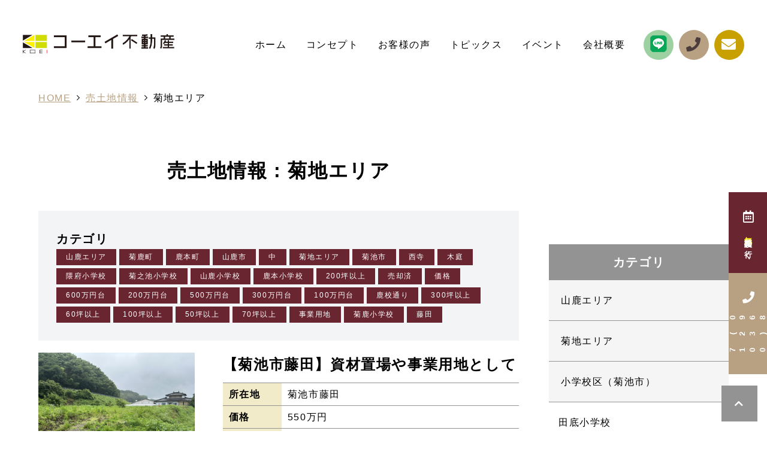

--- FILE ---
content_type: text/html; charset=UTF-8
request_url: https://www.ko-ei.net/estate/cat177/
body_size: 35084
content:
<!DOCTYPE html>
<html lang="ja">
<head prefix="og: http://ogp.me/ns# fb: http://ogp.me/ns/fb# article: http://ogp.me/ns/article#">
<meta charset=utf-8>
<!-- <head> 直後タグ -->
 <script>(function(w,d,s,l,i){w[l]=w[l]||[];w[l].push({'gtm.start':
 new Date().getTime(),event:'gtm.js'});var f=d.getElementsByTagName(s)[0],
 j=d.createElement(s),dl=l!='dataLayer'?'&l='+l:'';j.async=true;j.src=
 'https://www.googletagmanager.com/gtm.js?id='+i+dl;f.parentNode.insertBefore(j,f);
 })(window,document,'script','dataLayer','GTM-WJ5BPKK');</script>
 <!-- End Google Tag Manager -->
<!-- Global site tag (gtag.js) - Google Analytics -->
<script async src="https://www.googletagmanager.com/gtag/js?id=UA-97897000-3"></script>
<script>
  window.dataLayer = window.dataLayer || [];
  function gtag(){dataLayer.push(arguments);}
  gtag('js', new Date());
　gtag('config', 'G-EEPSW9GWLD');    
  gtag('config', 'UA-97897000-3');
</script>
<meta name="viewport" content="width=device-width, initial-scale=1.0">
<link rel="canonical" href="https://www.ko-ei.net/estate/cat177/">



<script type="application/ld+json">
{
  "@context":"http://schema.org",
  "@type":"BreadcrumbList",
  "itemListElement":[
    {
      "@type":"ListItem",
      "position": 1,
      "item":{
        "@id":"https://www.ko-ei.net/",
        "name": "HOME"      }
    },
    {
      "@type":"ListItem",
      "position": 2,
      "item":{
        "@id":"https://www.ko-ei.net/estate/",
        "name": "売土地情報"      }
    },
    {
      "@type":"ListItem",
      "position": 3,
      "item":{
        "@id":"https://www.ko-ei.net/estate/cat177/",
        "name": "菊地エリア"      }
    }
  ]
}
</script>
<title>売土地情報 : 菊地エリア | コーエイ不動産｜熊本県菊池市・山鹿市・合志市・菊陽町の不動産情報</title>
<meta name="description" content="売土地情報 : 菊地エリア | 熊本県菊池市・山鹿市・合志市・菊陽町を中心に不動産全般を取り扱っているコーエイ不動産。買いたい・貸したい・売りたい・民泊やリースバックなど不動産に関するあらゆるご要望をお伺いします。
">
<meta property="og:type" content="article">
<meta property="og:url" content="https://www.ko-ei.net/estate/cat177/">
<meta property="og:site_name" content="コーエイ不動産｜熊本県菊池市・山鹿市・合志市・菊陽町の不動産情報">
<meta property="og:title" content="売土地情報 : 菊地エリア">
<meta property="og:description" content="売土地情報 : 菊地エリア | 熊本県菊池市・山鹿市・合志市・菊陽町を中心に不動産全般を取り扱っているコーエイ不動産。買いたい・貸したい・売りたい・民泊やリースバックなど不動産に関するあらゆるご要望をお伺いします。
">
<meta property="og:image" content="https://www.ko-ei.net/upload_images/ogp.png">
<meta name="twitter:card" content="summary_large_image">
<link href="/cmn/images/icon.ico" rel="shortcut icon" type="image/x-icon">
<link rel="apple-touch-icon" href="/cmn/images/apple-touch-icon.png" />
<link href="https://www.ko-ei.net/mt-static/front/css/fontawesome/css/all.min.css" rel="stylesheet" media="all">
<script src="https://www.ko-ei.net/cmn/js/externalJsUrl.js"></script>
<script src="https://www.ko-ei.net/mt-static/front/js/jquery/jquery.js"></script>
<script src="https://www.ko-ei.net/mt-static/front/js/jquery/jquery.matchHeight.js"></script>
<link href="https://www.ko-ei.net/mt-static/front/js/slick/slick.css" rel="stylesheet" media="all">
<link href="https://www.ko-ei.net/mt-static/front/js/slick/slick-theme.css" rel="stylesheet" media="all">
<script src="https://www.ko-ei.net/mt-static/front/js/slick/slick.js"></script>
<link href="https://www.ko-ei.net/cmn/css/bootstrap-reboot.css" rel="stylesheet" media="all">
<link href="https://www.ko-ei.net/cmn/css/cmn.scss" rel="stylesheet" media="all">
<script src="https://www.ko-ei.net/cmn/js/cmn.js"></script>
<script type="text/javascript" src="https://www.ko-ei.net/cmn/js/modaal.min.js"></script>
<link rel="stylesheet" href="https://www.ko-ei.net/cmn/css/modaal.min.css" />
<script type="text/javascript" src="https://www.ko-ei.net/cmn/js/delighters.js"></script>
<script type="text/javascript" src="https://www.ko-ei.net/cmn/js/ofi.min.js"></script>
<link href="https://cdnjs.cloudflare.com/ajax/libs/lightbox2/2.7.1/css/lightbox.css" rel="stylesheet">
<script src="https://cdnjs.cloudflare.com/ajax/libs/lightbox2/2.7.1/js/lightbox.min.js" type="text/javascript"></script>
<script type="text/javascript" src="https://www.ko-ei.net/calendar/js/eventCalenderCmn.js" charset="utf-8"></script>
<script type="text/javascript" src="https://www.ko-ei.net/calendar/js/eventCalenderPage.js" charset="utf-8"></script>
<link href="https://www.ko-ei.net/calendar/css/eventCalender.css" rel="stylesheet" type="text/css" media="all" />
<script type="text/javascript" src="https://www.ko-ei.net/cmn/include_parts/js/includeParts.js" charset="utf-8"></script>
<!-- </head> 直前タグ -->
</head>
<body id="anchorTop">
<!-- <body> 直後タグ -->
 <!-- Google Tag Manager (noscript) -->
 <noscript><iframe src="https://www.googletagmanager.com/ns.html?id=GTM-WJ5BPKK"
 height="0" width="0" style="display:none;visibility:hidden"></iframe></noscript>
 <!-- End Google Tag Manager (noscript) -->
<div id="pageId-39" class="page_type_formatted_archive_entry_list">
<div id="container">
<header id="site_header" class="scroll_prevent">
<!--<div id="site_header_title">ロゴ</div>
<div id="site_header_access">
<span class="site_header_access_block">東京都〇〇区〇〇 〇-〇-〇</span>
<span class="site_header_access_block">〇〇〇〇〇 〇F</span>
</div>-->
<div id="site_header_title">
    <a href="/"><img src="/cmn/images/logo.png" alt="コーエイ不動産"></a>
        </div>
<div id="main_nav">
<div id="main_nav_btn">
<a class="menubar">
    <span class="menubar_line menubar_line_top"></span>
    <span class="menubar_line menubar_line_center"></span>
    <span class="menubar_line menubar_line_bottom"></span>
</a>
</div>
<div class="main_nav_menu header"><nav class="main_nav_menu_inner">
<div class="site_header_menu">
    <ul class="main_nav">
            <li><a href="/"></i>ホーム</a></li>
            <li><a href="/company/">コンセプト</a></li>
            <li><a href="/voice/">お客様の声</a></li>
            <li><a href="/topics/">トピックス</a></li>
            <li><a href="/event/">イベント</a></li>
            <li><a href="/access/">会社概要</a></li>
            <div class="header_icon">
                <a href="https://line.me/R/ti/p/@lrr1351k" target="_blank"><img src="/cmn/images/header_line_icon.png"
                        alt="" class="header_icon_line_img"></a>
                <a href="tel:0968-23-7100"><i class="fas fa-phone"></i></a>
                <a href="/inqfm/general/" target="_blank"><i class="fas fa-envelope"></i></a>
            </div>
    </ul>

</div>
</nav></div>
<div class="main_nav_menu drawer"><nav class="main_nav_menu_inner">
<div class="site_header_menu">
    <ul class="main_nav">
    </ul>
        <div class="hamburger_menu">
            <div class="icon_area">
                <div class="tb-row-20 sp-row-10 sp_mb_20 tb_mb_20">
                    <div class="col-tb-3 col-sp-3">
                        <a href="/voice/"><i class="fas fa-user-circle"></i><br>お客様の声</a>
                    </div>
                    <div class="col-tb-3 col-sp-3">
                        <a href="/event/"><i class="far fa-calendar-alt"></i><br>イベント</a>
                    </div>
                    <div class="col-tb-3 col-sp-3">
                        <a href="/owner/"><i class="fas fa-users"></i><br>売却の<br>相談窓口</a>
                    </div>
                    <div class="col-tb-3 col-sp-3">
                        <a href="/inheritance/"><i class="fas fa-home"></i><br>不動産相続<br>について</a>
                    </div>
                </div>
                <div class="tb-row-20 sp-row-10 justify-content-tb-center justify-content-sp-center sp_mb_20 tb_mb_20">
                    <div class="col-tb-4 col-sp-4">
                        <a href="/qa/"><i class="fas fa-clipboard-list-check"></i><br>売却に関する<br>よくあるご質問</a>
                    </div>
                    <div class="col-tb-4 col-sp-4">
                        <a href="https://www.ko-eihome.jp/magazine/"><i class="fas fa-edit"></i><br>スタッフブログ</a>
                    </div>
                </div>
            </div>
            <div class="tb-row-10 sp-row-10 justify-content-tb-center justify-content-sp-center sp_mb_20 tb_mb_20">
                <div class="col-tb-3 col-sp-3">
                    <a href="/access/">▶会社概要</a>
                </div>
                <div class="col-tb-3 col-sp-3">
                    <a href="/estate/">▶売土地<br>情報</a>
                </div>
                <div class="col-tb-3 col-sp-3">
                    <a href="/used/">▶中古物件<br>情報</a>
                </div>
                <div class="col-tb-3 col-sp-3">
                    <a href="/rent/">▶賃貸物件<br>情報</a>
                </div>
            </div>
            <div class="cmn_info">
                <div>
                    <div class="cmn_sns sp_mb_20 tb_mb_20">
                        <a href="https://www.facebook.com/koei.kumamoto/" target="_blank"><i
                                class="fab fa-facebook"></i></a>
                        <a href="https://www.instagram.com/koeihome.kumamoto/" target="_blank"><i
                                class="fab fa-instagram"></i></a>
                        <a href="https://line.me/R/ti/p/@lrr1351k" target="_blank"><i class="fab fa-line"></i></a>
                        <a href="https://www.youtube.com/channel/UC8kWWjIEJq7iylnu8cLgF3Q" target="_blank"><i
                                class="fab fa-youtube"></i></a>
                    </div>
                    <table class="table_menu sp_mb_20 tb_mb_20">
                        <tr>
                            <th>住所</th>
                            <td>〒861-1324<br>
                                熊本県菊池市野間口338-1</td>
                        </tr>
                        <tr>
                            <th>TEL / FAX</th>
                            <td>0968-23-7100 / 0968-23-7071</td>
                        </tr>
                        <tr>
                            <th>定休日</th>
                            <td>水曜日</td>
                        </tr>
                    </table>
                </div>
                <div class="gglmap mb_s">
                    <iframe
                        src="https://www.google.com/maps/embed?pb=!1m18!1m12!1m3!1d3347.0022712518253!2d130.78936681548794!3d32.977341880911986!2m3!1f0!2f0!3f0!3m2!1i1024!2i768!4f13.1!3m3!1m2!1s0x3540fd29633eeb85%3A0x29fd7f97cc070f6!2z44Kz44O844Ko44Kk5qCq5byP5Lya56S-!5e0!3m2!1sja!2sjp!4v1644814675192!5m2!1sja!2sjp"
                        width="800" height="600" style="border:0;" allowfullscreen="" loading="lazy"></iframe>
                </div>
            </div>
        </div>
</div>
</nav></div>
</div><!-- / main_nav -->
</header><!-- / site_header -->
<div id="site_header_space"></div>
<nav id="breadcrumb"><ol>
<li><a href="https://www.ko-ei.net/">HOME</a></li>
<li><a href="https://www.ko-ei.net/estate/">売土地情報</a></li>
<li>菊地エリア</li>
</ol></nav>
<div id="colmunContainer" class="two_colmun">
<div id="main_col">
<div class="block_ttl">
<div class="content_size">
<h1 class="title_l">売土地情報 : 菊地エリア</h1>
<div class="tablet_more">
<div class="category_list">
<h3 class="title_s">カテゴリ</h3>
<div class="category_listLink">
<a href='https://www.ko-ei.net/estate/cat178/' class="btn">山鹿エリア</a>
<a href='https://www.ko-ei.net/estate/cat178/kikka/' class="btn btn_sub_cat">菊鹿町</a>
<a href='https://www.ko-ei.net/estate/cat178/kamoto/' class="btn btn_sub_cat">鹿本町</a>
<a href='https://www.ko-ei.net/estate/cat178/yamaga/' class="btn btn_sub_cat"> 山鹿市</a>
<a href='https://www.ko-ei.net/estate/cat178/yamaga/naka/' class="btn btn_sub_cat">中</a>
<a href='https://www.ko-ei.net/estate/cat177/' class="btn">菊地エリア</a>
<a href='https://www.ko-ei.net/estate/cat177/kikuchishi/' class="btn btn_sub_cat">菊池市</a>
<a href='https://www.ko-ei.net/estate/cat177/kikuchishi/nishidera/' class="btn btn_sub_cat">西寺</a>
<a href='https://www.ko-ei.net/estate/cat177/kikuchishi/cat642/' class="btn btn_sub_cat">木庭</a>
<a href='https://www.ko-ei.net/estate/cat/cat2/' class="btn btn_sub_cat">隈府小学校</a>
<a href='https://www.ko-ei.net/estate/cat/cat22/' class="btn btn_sub_cat">菊之池小学校</a>
<a href='https://www.ko-ei.net/estate/cat4/cat1/' class="btn btn_sub_cat">山鹿小学校</a>
<a href='https://www.ko-ei.net/estate/cat4/cat640/' class="btn btn_sub_cat">鹿本小学校</a>
<a href='https://www.ko-ei.net/estate/200-1/' class="btn">200坪以上</a>
<a href='https://www.ko-ei.net/estate/cat556/' class="btn">売却済</a>
<a href='https://www.ko-ei.net/estate/kakaku/' class="btn">価格</a>
<a href='https://www.ko-ei.net/estate/kakaku/600/' class="btn btn_sub_cat">600万円台</a>
<a href='https://www.ko-ei.net/estate/kakaku/200/' class="btn btn_sub_cat">200万円台</a>
<a href='https://www.ko-ei.net/estate/kakaku/500/' class="btn btn_sub_cat">500万円台</a>
<a href='https://www.ko-ei.net/estate/kakaku/300/' class="btn btn_sub_cat">300万円台</a>
<a href='https://www.ko-ei.net/estate/kakaku/1001/' class="btn btn_sub_cat">100万円台</a>
<a href='https://www.ko-ei.net/estate/cat648/' class="btn">鹿校通り</a>
<a href='https://www.ko-ei.net/estate/300-1/' class="btn">300坪以上</a>
<a href='https://www.ko-ei.net/estate/cat555/60/' class="btn btn_sub_cat">60坪以上</a>
<a href='https://www.ko-ei.net/estate/cat555/100/' class="btn btn_sub_cat">100坪以上</a>
<a href='https://www.ko-ei.net/estate/cat555/50/' class="btn btn_sub_cat">50坪以上</a>
<a href='https://www.ko-ei.net/estate/70/' class="btn">70坪以上</a>
<a href='https://www.ko-ei.net/estate/cat256/' class="btn">事業用地</a>
<a href='https://www.ko-ei.net/estate/cat258/' class="btn">菊鹿小学校</a>
<a href='https://www.ko-ei.net/estate/cat255/' class="btn">藤田</a>
</div>
</div>
</div>
</div>
</div>
<div class="formatted_entry_contaier">
<div class="formatted_entry">
<div class="content_size">


<div class="tablet_more">

    <div class="ba_box2">
        

    
            <div class="ba_img">
                <a href="https://www.ko-ei.net/estate/cat177/post_164/">
                    <img src="https://www.ko-ei.net/estate/upload_images/IMG_6189_640x480.jpg" alt="【菊池市藤田】資材置場や事業用地として">
                </a>
            </div>
    

<div class="ba_info">
    
        <h2 class="title_m"><a href="https://www.ko-ei.net/estate/cat177/post_164/">
                【菊池市藤田】資材置場や事業用地として
            </a></h2>
    
    <div class="entryBody case_info_main">
        <div class="case_info_main responsive_table">
            <span class="responsive_table_row">
                <span class="responsive_table_title">所在地</span>
                <span class="responsive_table_data">
                    
                        菊池市藤田
                            
                </span>
            </span>
            <span class="responsive_table_row">
                <span class="responsive_table_title">価格</span>
                <span class="responsive_table_data">
                    
                        550万円
                            
                </span>
            </span>
            <span class="responsive_table_row">
                <span class="responsive_table_title">土地面積（坪面積）</span>
                <span class="responsive_table_data">
                    
                        3381㎡（1022.74坪）
                            
                </span>
            </span>
            
        </div>
    </div>
    
            <p class="entry_more_link"><a href="https://www.ko-ei.net/estate/cat177/post_164/">詳細はこちら</a></p>
    
</div>
</div>
</div>

<div class="sp_only">
<div class="estate_outline">

    <div class="ba_box2">
        

    
            <div class="ba_img">
                <a href="https://www.ko-ei.net/estate/cat177/post_164/">
                    <img src="https://www.ko-ei.net/estate/upload_images/IMG_6189_640x480.jpg" alt="【菊池市藤田】資材置場や事業用地として">
                </a>
            </div>
    


<div class="ba_info">
    <div class="entryBody case_info_main">
        <a href="https://www.ko-ei.net/estate/cat177/post_164/">
        <div class="case_info_main responsive_table">
            <span class="responsive_table_row">
                <span class="responsive_table_title">所在地</span>
                <span class="responsive_table_data">
                    
                        菊池市藤田
                            
                </span>
            </span>
            <span class="responsive_table_row">
                <span class="responsive_table_title">価格</span>
                <span class="responsive_table_data">
                    
                        550万円
                            
                </span>
            </span>
            <span class="responsive_table_row">
                <span class="responsive_table_title">土地面積<br>（坪面積）</span>
                <span class="responsive_table_data">
                    
                        3381㎡（1022.74坪）
                            
                </span>
            </span>
            
            <i class="fa fa-angle-right fa-lg"></i>
        </div>
        </a>
    </div>
</div>
</div>
</div>
</div>


<div class="tablet_more">

    <div class="ba_box2">
        

    
            <div class="ba_img">
                <a href="https://www.ko-ei.net/estate/cat177/kikuchishi/cat642/post_141/">
                    <img src="https://www.ko-ei.net/estate/upload_images/s-IMG_1606_640x480.jpg" alt="【菊池市木庭】100坪以上☆">
                </a>
            </div>
    

<div class="ba_info">
    
        <h2 class="title_m"><a href="https://www.ko-ei.net/estate/cat177/kikuchishi/cat642/post_141/">
                【菊池市木庭】100坪以上☆
            </a></h2>
    
    <div class="entryBody case_info_main">
        <div class="case_info_main responsive_table">
            <span class="responsive_table_row">
                <span class="responsive_table_title">所在地</span>
                <span class="responsive_table_data">
                    
                        菊池市木庭
                            
                </span>
            </span>
            <span class="responsive_table_row">
                <span class="responsive_table_title">価格</span>
                <span class="responsive_table_data">
                    
                        150万円
                            
                </span>
            </span>
            <span class="responsive_table_row">
                <span class="responsive_table_title">土地面積（坪面積）</span>
                <span class="responsive_table_data">
                    
                        482.50㎡（145.95坪）
                            
                </span>
            </span>
            
        </div>
    </div>
    
            <p class="entry_more_link"><a href="https://www.ko-ei.net/estate/cat177/kikuchishi/cat642/post_141/">詳細はこちら</a></p>
    
</div>
</div>
</div>

<div class="sp_only">
<div class="estate_outline">

    <div class="ba_box2">
        

    
            <div class="ba_img">
                <a href="https://www.ko-ei.net/estate/cat177/kikuchishi/cat642/post_141/">
                    <img src="https://www.ko-ei.net/estate/upload_images/s-IMG_1606_640x480.jpg" alt="【菊池市木庭】100坪以上☆">
                </a>
            </div>
    


<div class="ba_info">
    <div class="entryBody case_info_main">
        <a href="https://www.ko-ei.net/estate/cat177/kikuchishi/cat642/post_141/">
        <div class="case_info_main responsive_table">
            <span class="responsive_table_row">
                <span class="responsive_table_title">所在地</span>
                <span class="responsive_table_data">
                    
                        菊池市木庭
                            
                </span>
            </span>
            <span class="responsive_table_row">
                <span class="responsive_table_title">価格</span>
                <span class="responsive_table_data">
                    
                        150万円
                            
                </span>
            </span>
            <span class="responsive_table_row">
                <span class="responsive_table_title">土地面積<br>（坪面積）</span>
                <span class="responsive_table_data">
                    
                        482.50㎡（145.95坪）
                            
                </span>
            </span>
            
            <i class="fa fa-angle-right fa-lg"></i>
        </div>
        </a>
    </div>
</div>
</div>
</div>
</div>

</div><!-- class="content_size" -->
</div><!-- class="formatted_entry" -->
</div><!--  class="formatted_entry_contaier" -->
<div class="pager content_size">
<span class="current_page">1</span>
</div>
</div><!-- / id="main_col" -->
<div id="side_col">
<script type="text/javascript">
    $(function(){
        $(".side_accordion_ttl").on("click", function() {
            $(this).next().slideToggle("fast");
            $(this).toggleClass("active");
        });
    });
</script>
<div class="side_col_menu side_colCategory">
<h3 class="title_side">カテゴリ</h3>
<div class="side_accordion">
<ul>
<li>
<a href="javaScript:void(0);" class="side_accordion_ttl">
山鹿エリア</a>
<div class="side_accordion_child">
<ul>
<li>
<a href="https://www.ko-ei.net/estate/cat178/kikka/" style="padding-left:2em;">
菊鹿町</a>
</li>
<li>
<a href="https://www.ko-ei.net/estate/cat178/kamoto/" style="padding-left:2em;">
鹿本町</a>
<ul>
<li>
<a href="https://www.ko-ei.net/estate/cat178/kamoto/kutami/" style="padding-left:3em;">
来民</a>
</li>
</ul>
</li>
<li>
<a href="https://www.ko-ei.net/estate/cat178/yamaga/" style="padding-left:2em;">
 山鹿市</a>
<ul>
<li>
<a href="https://www.ko-ei.net/estate/cat178/yamaga/sugi/" style="padding-left:3em;">
杉</a>
</li>
<li>
<a href="https://www.ko-ei.net/estate/cat178/yamaga/katouda/" style="padding-left:3em;">
方保田</a>
</li>
<li>
<a href="https://www.ko-ei.net/estate/cat178/yamaga/naka/" style="padding-left:3em;">
中</a>
</li>
<li>
<a href="https://www.ko-ei.net/estate/cat178/yamaga/cat557/" style="padding-left:3em;">
山鹿</a>
</li>
</ul>
</li>
</div>
</ul>
</li>
<li>
<a href="javaScript:void(0);" class="side_accordion_ttl">
菊地エリア</a>
<div class="side_accordion_child">
<ul>
<li>
<a href="https://www.ko-ei.net/estate/cat177/sithijyoumachi/" style="padding-left:2em;">
七城町</a>
</li>
<li>
<a href="https://www.ko-ei.net/estate/cat177/sisuimachi/" style="padding-left:2em;">
泗水町</a>
</li>
<li>
<a href="https://www.ko-ei.net/estate/cat177/kikuchishi/" style="padding-left:2em;">
菊池市</a>
<ul>
<li>
<a href="https://www.ko-ei.net/estate/cat177/kikuchishi/cat634/" style="padding-left:3em;">
片角</a>
</li>
<li>
<a href="https://www.ko-ei.net/estate/cat177/kikuchishi/waifu/" style="padding-left:3em;">
隈府</a>
</li>
<li>
<a href="https://www.ko-ei.net/estate/cat177/kikuchishi/nishidera/" style="padding-left:3em;">
西寺</a>
</li>
<li>
<a href="https://www.ko-ei.net/estate/cat177/kikuchishi/nomaguhi/" style="padding-left:3em;">
野間口</a>
</li>
<li>
<a href="https://www.ko-ei.net/estate/cat177/kikuchishi/cat642/" style="padding-left:3em;">
木庭</a>
</li>
</ul>
</li>
</div>
</ul>
</li>
<li>
<a href="javaScript:void(0);" class="side_accordion_ttl">
小学校区（菊池市）</a>
<div class="side_accordion_child">
<ul>
<li>
<a href="https://www.ko-ei.net/estate/cat/cat3/" style="padding-left:2em;">
花房小学校</a>
</li>
<li>
<a href="https://www.ko-ei.net/estate/cat/cat2/" style="padding-left:2em;">
隈府小学校</a>
</li>
<li>
<a href="https://www.ko-ei.net/estate/cat/cat22/" style="padding-left:2em;">
菊之池小学校</a>
</li>
<li>
<a href="https://www.ko-ei.net/estate/cat/cat5/" style="padding-left:2em;">
七城小学校</a>
</li>
<li>
<a href="https://www.ko-ei.net/estate/cat/cat7/" style="padding-left:2em;">
泗水小学校</a>
</li>
</div>
</ul>
</li>
<li>
<a href="https://www.ko-ei.net/estate/cat651/" style="padding-left:1em;">
田底小学校</a>
</li>
<li>
<a href="javaScript:void(0);" class="side_accordion_ttl">
小学校区(山鹿市)</a>
<div class="side_accordion_child">
<ul>
<li>
<a href="https://www.ko-ei.net/estate/cat4/cat1/" style="padding-left:2em;">
山鹿小学校</a>
</li>
<li>
<a href="https://www.ko-ei.net/estate/cat4/cat640/" style="padding-left:2em;">
鹿本小学校</a>
</li>
<li>
<a href="https://www.ko-ei.net/estate/cat4/cat21/" style="padding-left:2em;">
八幡小学校</a>
</li>
<li>
<a href="https://www.ko-ei.net/estate/cat4/cat6/" style="padding-left:2em;">
大道小学校</a>
</li>
</div>
</ul>
</li>
<li>
<a href="https://www.ko-ei.net/estate/cat652/" style="padding-left:1em;">
熊本市北区</a>
</li>
<li>
<a href="https://www.ko-ei.net/estate/200-1/" style="padding-left:1em;">
200坪以上</a>
</li>
<li>
<a href="https://www.ko-ei.net/estate/cat556/" style="padding-left:1em;">
売却済</a>
</li>
<li>
<a href="javaScript:void(0);" class="side_accordion_ttl">
価格</a>
<div class="side_accordion_child">
<ul>
<li>
<a href="https://www.ko-ei.net/estate/kakaku/700/" style="padding-left:2em;">
700万円超</a>
</li>
<li>
<a href="https://www.ko-ei.net/estate/kakaku/600/" style="padding-left:2em;">
600万円台</a>
</li>
<li>
<a href="https://www.ko-ei.net/estate/kakaku/200/" style="padding-left:2em;">
200万円台</a>
</li>
<li>
<a href="https://www.ko-ei.net/estate/kakaku/500/" style="padding-left:2em;">
500万円台</a>
</li>
<li>
<a href="https://www.ko-ei.net/estate/kakaku/300/" style="padding-left:2em;">
300万円台</a>
</li>
<li>
<a href="https://www.ko-ei.net/estate/kakaku/1001/" style="padding-left:2em;">
100万円台</a>
</li>
<li>
<a href="https://www.ko-ei.net/estate/kakaku/400/" style="padding-left:2em;">
400万円台</a>
</li>
</div>
</ul>
</li>
<li>
<a href="https://www.ko-ei.net/estate/cat648/" style="padding-left:1em;">
鹿校通り</a>
</li>
<li>
<a href="javaScript:void(0);" class="side_accordion_ttl">
玉名エリア</a>
<div class="side_accordion_child">
<ul>
<li>
<a href="https://www.ko-ei.net/estate/tamanamain/tamanashi/" style="padding-left:2em;">
玉名市</a>
</li>
</div>
</ul>
</li>
<li>
<a href="https://www.ko-ei.net/estate/300-1/" style="padding-left:1em;">
300坪以上</a>
</li>
<li>
<a href="javaScript:void(0);" class="side_accordion_ttl">
土地面積</a>
<div class="side_accordion_child">
<ul>
<li>
<a href="https://www.ko-ei.net/estate/cat555/60/" style="padding-left:2em;">
60坪以上</a>
</li>
<li>
<a href="https://www.ko-ei.net/estate/cat555/80/" style="padding-left:2em;">
80坪以上</a>
</li>
<li>
<a href="https://www.ko-ei.net/estate/cat555/100/" style="padding-left:2em;">
100坪以上</a>
</li>
<li>
<a href="https://www.ko-ei.net/estate/cat555/50/" style="padding-left:2em;">
50坪以上</a>
</li>
</div>
</ul>
</li>
<li>
<a href="https://www.ko-ei.net/estate/a/" style="padding-left:1em;">
カテゴリA</a>
</li>
<li>
<a href="https://www.ko-ei.net/estate/70/" style="padding-left:1em;">
70坪以上</a>
</li>
<li>
<a href="https://www.ko-ei.net/estate/cat246/" style="padding-left:1em;">
キャンプ用地</a>
</li>
<li>
<a href="https://www.ko-ei.net/estate/cat249/" style="padding-left:1em;">
中川</a>
</li>
<li>
<a href="https://www.ko-ei.net/estate/cat256/" style="padding-left:1em;">
事業用地</a>
</li>
<li>
<a href="https://www.ko-ei.net/estate/cat244/" style="padding-left:1em;">
川端町</a>
</li>
<li>
<a href="https://www.ko-ei.net/estate/cat241/" style="padding-left:1em;">
石</a>
</li>
<li>
<a href="https://www.ko-ei.net/estate/cat253/" style="padding-left:1em;">
菊池北小学校</a>
</li>
<li>
<a href="https://www.ko-ei.net/estate/cat258/" style="padding-left:1em;">
菊鹿小学校</a>
</li>
<li>
<a href="https://www.ko-ei.net/estate/cat255/" style="padding-left:1em;">
藤田</a>
</li>
<li>
<a href="https://www.ko-ei.net/estate/cat254/" style="padding-left:1em;">
袈裟尾</a>
</li>
<li>
<a href="https://www.ko-ei.net/estate/cat245/" style="padding-left:1em;">
西迫間</a>
</li>
<li>
<a href="https://www.ko-ei.net/estate/cat257/" style="padding-left:1em;">
麻生田小学校</a>
</li>
</ul>
</div>
</div>
<div class="side_col_menu side_colCategory">
<h3 class="title_side">最新の記事</h3>
<ul>
<li><a href="https://www.ko-ei.net/estate/cat/cat22/post_168/">【菊池市深川】500坪越えの広大地！</a></li>
<li><a href="https://www.ko-ei.net/estate/kakaku/200/aso200/">【阿蘇市小里】バス停が目の前（停歩１分）！！内牧小学校まで徒歩６分！！建築条件なし</a></li>
<li><a href="https://www.ko-ei.net/estate/cat178/kamoto/1500/">【鹿本町来民】鹿本中学校まで徒歩5分！550坪超えの住宅用地。アパート用地としても最適です</a></li>
<li><a href="https://www.ko-ei.net/estate/cat556/800/">☆売却済☆【菊池市西寺】</a></li>
<li><a href="https://www.ko-ei.net/estate/cat177/post_164/">【菊池市藤田】資材置場や事業用地として</a></li>
<li><a href="https://www.ko-ei.net/estate/cat556/post_167/">☆売却済み☆【菊池市西寺】</a></li>
<li><a href="https://www.ko-ei.net/estate/cat556/460/">☆売却済☆【山鹿市古閑】</a></li>
<li><a href="https://www.ko-ei.net/estate/cat258/post_166/">【山鹿市菊鹿町池永】日当たり良好！100坪以上☆</a></li>
<li><a href="https://www.ko-ei.net/estate/cat556/post_163/">☆売却済み☆【菊池市袈裟尾】</a></li>
<li><a href="https://www.ko-ei.net/estate/cat556/post_154/">☆売却済み☆【山鹿市川端町】</a></li>
</ul>
</div>
</div><!-- / id="side_col" -->
</div><!-- / id="colmunContainer" -->
</div><!-- / id="container" -->
<div class="includeParts-footerbnr"></div>
<footer id="site_footer">
            <div>
                <div class="site_header_menu">
    <ul class="main_nav">
            <li><a href="/"></i>ホーム</a></li>
            <li><a href="/company/">コンセプト</a></li>
            <li><a href="/voice/">お客様の声</a></li>
            <li><a href="/topics/">トピックス</a></li>
            <li><a href="/event/">イベント</a></li>
            <li><a href="/access/">会社概要</a></li>
            <li><a href="/owner/">売却の相談窓口</a></li>
            <li><a href="/estate/">売土地情報</a></li>
            <li><a href="/used/">中古物件情報</a></li>
            <li><a href="/rent/">賃貸物件情報</a></li>
            <li><a href="/inheritance/">不動産相続について</a></li>
            <li><a href="/qa/">売却に関するよくあるご質問</a></li>
            <li><a href="https://www.ko-eihome.jp/magazine/">スタッフブログ</a></li>
            <li><a href="/inqfm/general/">お問い合わせ</a></li>
            <li><a href="/privacy_policy/">プライバシーポリシー
                </a></li>
    </ul>
        <div class="cmn_info">
            <a href="/"><img src="/cmn/images/logo.png" class="cmn_logo mb_m" alt="コーエイ不動産"></a>
            <div class="row">
                <div class="col-lg-6">
                    <div class="gglmap mb_s">
                        <iframe
                            src="https://www.google.com/maps/embed?pb=!1m18!1m12!1m3!1d3347.0022712518253!2d130.78936681548794!3d32.977341880911986!2m3!1f0!2f0!3f0!3m2!1i1024!2i768!4f13.1!3m3!1m2!1s0x3540fd29633eeb85%3A0x29fd7f97cc070f6!2z44Kz44O844Ko44Kk5qCq5byP5Lya56S-!5e0!3m2!1sja!2sjp!4v1644814675192!5m2!1sja!2sjp"
                            width="800" height="600" style="border:0;" allowfullscreen="" loading="lazy"></iframe>
                    </div>
                </div>
                <div class="col-lg-6 pc_pl_80">
                    <table class="table_menu mb_s">
                        <tr>
                            <th>住所</th>
                            <td>〒861-1324<br>
                                熊本県菊池市野間口338-1</td>
                        </tr>
                        <tr>
                            <th>TEL / FAX</th>
                            <td>0968-23-7100 / 0968-23-7071</td>
                        </tr>
                        <tr>
                            <th>定休日</th>
                            <td>水曜日</td>
                        </tr>
                    </table>
                    <div class="cmn_sns pc_ta_l">
                        <a href="https://www.facebook.com/koei.kumamoto/" target="_blank"><i
                                class="fab fa-facebook"></i></a>
                        <a href="https://www.instagram.com/koeihome.kumamoto/" target="_blank"><i
                                class="fab fa-instagram"></i></a>
                        <a href="https://line.me/R/ti/p/@lrr1351k" target="_blank"><i class="fab fa-line"></i></a>
                        <a href="https://www.youtube.com/channel/UC8kWWjIEJq7iylnu8cLgF3Q" target="_blank"><i
                                class="fab fa-youtube"></i></a>
                    </div>
                </div>
            </div>
        </div>

</div>
            </div>
            <div id="copyright">
                <small>&copy; 2022 コーエイ不動産.</small>
            </div>
</footer>
<a id="to_top_btn" href="#anchorTop"><i class="fas fa-chevron-up"></i></a>
<div class="flowtingbtn">
    <a href="/event/"><i class="far fa-calendar-alt"></i><span><span class="fc_yellow">無料</span>相談会に行く</span></a>
    <a href="tel:0968-23-7100"><i class="fas fa-phone"></i><span class="pc_mb_5">0968</span><br class="pc_only"><span class="pc_mb_5">(23)</span><br class="pc_only"><span>7100</span></a>
    <a href="/inqfm/general/"><i class="fas fa-envelope"></i><span class="ssrf">お問い合わせ</span></a>
</div>
</div><!-- / id="pageId-*" -->
<!-- </body> 直前タグ -->
<script>
  objectFitImages();
</script>
</body>
</html>


--- FILE ---
content_type: text/html
request_url: https://www.ko-ei.net/cmn/include_parts/parts/footerbnr/souce.html
body_size: 939
content:
<div class="footer_bnr mb_m">
    <div class="formatted_entry">
        <div class="content_size">
            <div class="row-50 tb-row-30">
                <div class="col-lg-3 col-tb-6 tb_mb_30">
                    <a href="/voice/"><img src="/cmn/images/top_footer_bnr05_2212.jpg" alt="お客様の声"/></a>
                </div>
                <div class="col-lg-3 col-tb-6 tb_mb_30">
                    <a href="/qa/"><img src="/cmn/images/top_footer_bnr04_2206.jpg" alt="よくある質問"/></a>
                </div>
                <div class="col-lg-3 col-tb-6">
                    <a href="https://fsouzoku.jp" target="_blank"><img src="/cmn/images/top_footer_bnr03_2206.jpg" alt="不動産相続の相談窓口"/></a>
                </div>
                <div class="col-lg-3 col-tb-6">
                    <a href="http://www.ko-eihome.jp/" target="_blank"><img src="/cmn/images/top_footer_bnr01_2206.jpg" alt="コーエイホーム"/></a>
                </div>
            </div>
        </div>
    </div>
</div>

--- FILE ---
content_type: text/css;charset=UTF-8
request_url: https://www.ko-ei.net/cmn/css/cmn.scss
body_size: 192991
content:
@charset "UTF-8";
@import url("https://fonts.googleapis.com/css2?family=Noto+Serif+JP:wght@200;300;400;500;600;700;900&display=swap");
/*================================================================================
    0.変数
        1.1 カラー その他設定
        1.2 レイアウト設定
        1.3 ブレイクポイント設定
    1.デフォルト設定 共通パーツ設定　共通css設定
        1.1 デフォルト設定
        1.2 共通パーツ
        1.3 共通css
    2.共通ページコンテンツ
        1.1 共通レイアウト設定
        1.2 全体
        1.3 ヘッダー
        1.4 フッター
        1.5 メインイメージ
        1.6 メインカラム
        1.7 サイドカラム
    3.各デフォルトコンテンツ
        1.1 アクセス
        1.2 お問い合わせ
    3.各追加コンテンツ サイト作成時ここに追加していく
        1.1 
        1.2 
================================================================================*/
/*    fontAwesomeブランドカラー　*/
.fa-instagram {
  color: #d6249f;
}
.fa-instagram:before {
  opacity: 1;
  -webkit-background-clip: text;
  -webkit-text-fill-color: transparent;
  background-image: radial-gradient(circle at 30% 107%, #fdf497 0%, #fdf497 5%, #fd5949 45%, #d6249f 60%, #285aeb 90%);
}

.fa-twitter {
  color: #1DA1F2;
}

.header_icon a .fa-line,
.cmn_sns a .fa-line {
  color: #07b53b;
}

.fa-facebook {
  color: #1877f2;
}

.fa-youtube {
  color: #DA1725;
}

/*------------------------------------------------------------------------------
    デフォルト設定 共通パーツ設定　共通css設定
------------------------------------------------------------------------------*/
/*  
  デフォルト設定
------------------------------------------------------------*/
html {
  font-size: 10px;
}

body {
  position: relative;
  font-family: 'Noto Serif JP', 游明朝, "Yu Mincho", YuMincho, "Hiragino Mincho ProN", "Hiragino Mincho Pro", HGS明朝E, メイリオ, Meiryo, serif;
  font-weight: 500;
  background-color: white;
  color: black;
  line-height: 1.7;
  letter-spacing: 0.1em;
}
@media only screen and (min-width: 1024px) {
  body {
    font-size: 1.6rem;
  }
}
@media screen and (min-width: 768px) and (max-width: 1023px) {
  body {
    font-size: 1.5rem;
  }
}
@media only screen and (max-width: 767px) {
  body {
    font-size: 1.4rem;
  }
}

a {
  color: #b8a082;
  text-decoration: underline;
  outline: none;
}
a:hover {
  text-decoration: underline;
  transition: 0.3s;
}
a:hover img {
  transition: 0.3s;
}
a.invalid:hover img {
  opacity: 1;
}

h1,
h2,
h3,
h4,
h5,
h6 {
  font-size: 1.6rem;
  font-weight: normal;
  margin: 0;
}

p {
  margin-bottom: 1.6rem;
}

ol,
ul {
  padding: 1.6rem;
}

img {
  max-width: 100%;
  height: auto;
}

BODY.edit-entry .image-left,
.image-left {
  float: left;
  margin: 0 2rem 2rem 0;
}
@media only screen and (max-width: 1023px) {
  BODY.edit-entry .image-left,
  .image-left {
    float: none;
    display: block;
    margin: 0 auto 1rem;
  }
}

BODY.edit-entry .image-right,
.image-right {
  float: right;
  margin: 0 0 2rem 2rem;
}
@media only screen and (max-width: 1023px) {
  BODY.edit-entry .image-right,
  .image-right {
    float: none;
    display: block;
    margin: 0 auto 1rem;
  }
}

BODY.edit-entry .image-center,
.image-center {
  display: block;
  margin: 0 auto 2rem;
}
@media only screen and (max-width: 1023px) {
  BODY.edit-entry .image-center,
  .image-center {
    margin: 0 auto 1rem;
  }
}

a:hover img, a:active img {
  opacity: 0.7;
  text-decoration: none !important;
}
a:hover img.noeffect, a:active img.noeffect {
  opacity: 1 !important;
  text-decoration: none;
}

/*  
  共通パーツ
------------------------------------------------------------*/
dl.dl_table {
  box-sizing: border-box;
  background: #eeeeee;
  border-right: 1px solid #939393;
  border-bottom: 1px solid #939393;
  border-left: 1px solid #939393;
}
dl.dl_table dt,
dl.dl_table dd {
  box-sizing: border-box;
  padding: 0.3em 0.3em 0 0.3em;
  border-top: 1px solid #939393;
}
dl.dl_table dt {
  width: 20%;
  float: left;
}
dl.dl_table dd {
  background: white;
  margin-left: 20%;
  margin-bottom: 0;
  padding-bottom: 0.3em;
  border-left: 1px solid #939393;
}
@media only screen and (max-width: 767px) {
  dl.dl_table {
    margin-top: 0.3em;
    background: none;
    border-right: none;
    border-bottom: none;
    border-left: none;
  }
  dl.dl_table dt,
  dl.dl_table dd {
    padding: 0;
    border-top: none;
  }
  dl.dl_table dt {
    width: auto;
    float: none;
  }
  dl.dl_table dd {
    background: none;
    margin-left: 0;
    margin-bottom: 1em;
    padding-bottom: 0;
    border-left: none;
  }
}

dl.dl_table_no_border {
  box-sizing: border-box;
  background: none;
  border-right: 0 none black;
  border-bottom: 0 none black;
  border-left: 0 none black;
}
dl.dl_table_no_border dt,
dl.dl_table_no_border dd {
  box-sizing: border-box;
  padding: 0.3em 0.3em 0 0.3em;
  border-top: 0 none black;
}
dl.dl_table_no_border dt {
  width: 20%;
  float: left;
}
dl.dl_table_no_border dd {
  background: none;
  margin-left: 20%;
  margin-bottom: 0;
  padding-bottom: 0.3em;
  border-left: 0 none black;
}
@media only screen and (max-width: 767px) {
  dl.dl_table_no_border {
    margin-top: 0.3em;
    background: none;
    border-right: none;
    border-bottom: none;
    border-left: none;
  }
  dl.dl_table_no_border dt,
  dl.dl_table_no_border dd {
    padding: 0;
    border-top: none;
  }
  dl.dl_table_no_border dt {
    width: auto;
    float: none;
  }
  dl.dl_table_no_border dd {
    background: none;
    margin-left: 0;
    margin-bottom: 1em;
    padding-bottom: 0;
    border-left: none;
  }
}

dl.dl_table_access {
  box-sizing: border-box;
  background: none;
  border-right: 0 none black;
  border-bottom: 0 none black;
  border-left: 0 none black;
}
dl.dl_table_access dt,
dl.dl_table_access dd {
  box-sizing: border-box;
  padding: 0.3em 0.3em 0 0.3em;
  border-top: 0 none black;
}
dl.dl_table_access dt {
  width: 7em;
  float: left;
}
dl.dl_table_access dd {
  background: none;
  margin-left: 7em;
  margin-bottom: 0;
  padding-bottom: 0.3em;
  border-left: 0 none black;
}
@media only screen and (max-width: 767px) {
  dl.dl_table_access {
    margin-top: 0.3em;
    background: none;
    border-right: none;
    border-bottom: none;
    border-left: none;
  }
  dl.dl_table_access dt,
  dl.dl_table_access dd {
    padding: 0;
    border-top: none;
  }
  dl.dl_table_access dt {
    width: auto;
    float: none;
  }
  dl.dl_table_access dd {
    background: none;
    margin-left: 0;
    margin-bottom: 1em;
    padding-bottom: 0;
    border-left: none;
  }
}

.responsive_table {
  display: table;
  width: 100%;
  border-style: solid;
  border-color: #939393;
  border-width: 1px;
  border-bottom: none;
  border-left: none;
  border-right: none;
}
.responsive_table .responsive_table_row {
  display: table-row;
}
.responsive_table .responsive_table_title,
.responsive_table .responsive_table_data {
  display: table-cell;
  padding: 3rem 2rem;
  border-style: solid;
  border-color: #939393;
  border-width: 1px;
  border-top: none;
  border-right: none;
  border-left: none;
  vertical-align: top;
}
.responsive_table .responsive_table_title {
  background-color: #f1ebc9;
  width: 20%;
  font-weight: bold;
  vertical-align: top;
}
.responsive_table .responsive_table_data {
  background-color: white;
}
@media only screen and (max-width: 767px) {
  .responsive_table {
    display: block;
    border-top: none;
    border-top: 1px solid #939393;
    padding-top: 1.6rem;
    border-right: none;
  }
  .responsive_table .responsive_table_row {
    display: block;
    margin-bottom: 1.8rem;
    padding-bottom: 1.8rem;
    border-bottom: 1px solid #939393;
  }
  .responsive_table .responsive_table_title,
  .responsive_table .responsive_table_data {
    display: block;
    padding: 0;
    border-bottom: none;
    border-left: none;
  }
  .responsive_table .responsive_table_title {
    background-color: transparent;
    width: auto;
  }
  .responsive_table .responsive_table_data {
    background-color: transparent;
  }
}

.responsive_table_no_border {
  display: table;
  width: 100%;
  border-style: none;
  border-color: white;
  border-width: 1px;
  border-bottom: none;
  border-left: none;
  border-right: none;
}
.responsive_table_no_border .responsive_table_row {
  display: table-row;
}
.responsive_table_no_border .responsive_table_title,
.responsive_table_no_border .responsive_table_data {
  display: table-cell;
  padding: 0.3em;
  border-style: none;
  border-color: white;
  border-width: 1px;
  border-top: none;
  border-right: none;
  border-left: none;
  vertical-align: top;
}
.responsive_table_no_border .responsive_table_title {
  background-color: #f1ebc9;
  width: 20%;
  font-weight: bold;
  vertical-align: top;
}
.responsive_table_no_border .responsive_table_data {
  background-color: none;
}
@media only screen and (max-width: 767px) {
  .responsive_table_no_border {
    display: block;
    border-top: none;
    border-top: 1px solid #939393;
    padding-top: 1.6rem;
    border-right: none;
  }
  .responsive_table_no_border .responsive_table_row {
    display: block;
    margin-bottom: 1.8rem;
    padding-bottom: 1.8rem;
    border-bottom: 1px solid #939393;
  }
  .responsive_table_no_border .responsive_table_title,
  .responsive_table_no_border .responsive_table_data {
    display: block;
    padding: 0;
    border-bottom: none;
    border-left: none;
  }
  .responsive_table_no_border .responsive_table_title {
    background-color: transparent;
    width: auto;
  }
  .responsive_table_no_border .responsive_table_data {
    background-color: transparent;
  }
}

@media only screen and (min-width: 1024px) {
  .page_type_access_entry_list .formatted_entry_contaier.blog_list_typeA .formatted_entry,
  .page_type_access_detail .formatted_entry_contaier.blog_list_typeA .formatted_entry, .page_type_formatted_entry_list .formatted_entry_contaier.blog_list_typeA .formatted_entry,
  .page_type_formatted_archive_entry_list .formatted_entry_contaier.blog_list_typeA .formatted_entry,
  .page_type_formatted_detail .formatted_entry_contaier.blog_list_typeA .formatted_entry {
    padding: 20px 0;
  }
}
@media screen and (min-width: 768px) and (max-width: 1023px) {
  .page_type_access_entry_list .formatted_entry_contaier.blog_list_typeA .formatted_entry,
  .page_type_access_detail .formatted_entry_contaier.blog_list_typeA .formatted_entry, .page_type_formatted_entry_list .formatted_entry_contaier.blog_list_typeA .formatted_entry,
  .page_type_formatted_archive_entry_list .formatted_entry_contaier.blog_list_typeA .formatted_entry,
  .page_type_formatted_detail .formatted_entry_contaier.blog_list_typeA .formatted_entry {
    padding: 20px 0;
  }
}
@media only screen and (max-width: 767px) {
  .page_type_access_entry_list .formatted_entry_contaier.blog_list_typeA .formatted_entry,
  .page_type_access_detail .formatted_entry_contaier.blog_list_typeA .formatted_entry, .page_type_formatted_entry_list .formatted_entry_contaier.blog_list_typeA .formatted_entry,
  .page_type_formatted_archive_entry_list .formatted_entry_contaier.blog_list_typeA .formatted_entry,
  .page_type_formatted_detail .formatted_entry_contaier.blog_list_typeA .formatted_entry {
    padding: 20px 0;
  }
}
.page_type_access_entry_list .formatted_entry_contaier.blog_list_typeA .formatted_entry:nth-child(even),
.page_type_access_detail .formatted_entry_contaier.blog_list_typeA .formatted_entry:nth-child(even), .page_type_formatted_entry_list .formatted_entry_contaier.blog_list_typeA .formatted_entry:nth-child(even),
.page_type_formatted_archive_entry_list .formatted_entry_contaier.blog_list_typeA .formatted_entry:nth-child(even),
.page_type_formatted_detail .formatted_entry_contaier.blog_list_typeA .formatted_entry:nth-child(even) {
  /*background: $default-light-bg-color;*/
}
@media only screen and (min-width: 1024px) {
  .page_type_access_entry_list .formatted_entry_contaier.blog_list_typeA .formatted_entry .title_blog_list,
  .page_type_access_detail .formatted_entry_contaier.blog_list_typeA .formatted_entry .title_blog_list, .page_type_formatted_entry_list .formatted_entry_contaier.blog_list_typeA .formatted_entry .title_blog_list,
  .page_type_formatted_archive_entry_list .formatted_entry_contaier.blog_list_typeA .formatted_entry .title_blog_list,
  .page_type_formatted_detail .formatted_entry_contaier.blog_list_typeA .formatted_entry .title_blog_list {
    font-size: 2.4rem;
  }
}
@media screen and (min-width: 768px) and (max-width: 1023px) {
  .page_type_access_entry_list .formatted_entry_contaier.blog_list_typeA .formatted_entry .title_blog_list,
  .page_type_access_detail .formatted_entry_contaier.blog_list_typeA .formatted_entry .title_blog_list, .page_type_formatted_entry_list .formatted_entry_contaier.blog_list_typeA .formatted_entry .title_blog_list,
  .page_type_formatted_archive_entry_list .formatted_entry_contaier.blog_list_typeA .formatted_entry .title_blog_list,
  .page_type_formatted_detail .formatted_entry_contaier.blog_list_typeA .formatted_entry .title_blog_list {
    font-size: 2rem;
  }
}
@media only screen and (max-width: 767px) {
  .page_type_access_entry_list .formatted_entry_contaier.blog_list_typeA .formatted_entry .title_blog_list,
  .page_type_access_detail .formatted_entry_contaier.blog_list_typeA .formatted_entry .title_blog_list, .page_type_formatted_entry_list .formatted_entry_contaier.blog_list_typeA .formatted_entry .title_blog_list,
  .page_type_formatted_archive_entry_list .formatted_entry_contaier.blog_list_typeA .formatted_entry .title_blog_list,
  .page_type_formatted_detail .formatted_entry_contaier.blog_list_typeA .formatted_entry .title_blog_list {
    font-size: 2rem;
  }
}
.page_type_access_entry_list .formatted_entry_contaier.blog_list_typeA .formatted_entry .title_blog_list a,
.page_type_access_detail .formatted_entry_contaier.blog_list_typeA .formatted_entry .title_blog_list a, .page_type_formatted_entry_list .formatted_entry_contaier.blog_list_typeA .formatted_entry .title_blog_list a,
.page_type_formatted_archive_entry_list .formatted_entry_contaier.blog_list_typeA .formatted_entry .title_blog_list a,
.page_type_formatted_detail .formatted_entry_contaier.blog_list_typeA .formatted_entry .title_blog_list a {
  color: black;
  text-decoration: none;
}
.page_type_access_entry_list .formatted_entry_contaier.blog_list_typeA .formatted_entry .title_blog_list a:hover,
.page_type_access_detail .formatted_entry_contaier.blog_list_typeA .formatted_entry .title_blog_list a:hover, .page_type_formatted_entry_list .formatted_entry_contaier.blog_list_typeA .formatted_entry .title_blog_list a:hover,
.page_type_formatted_archive_entry_list .formatted_entry_contaier.blog_list_typeA .formatted_entry .title_blog_list a:hover,
.page_type_formatted_detail .formatted_entry_contaier.blog_list_typeA .formatted_entry .title_blog_list a:hover {
  opacity: 0.7;
}
.page_type_access_entry_list .formatted_entry_contaier.blog_list_typeA .formatted_entry .formatted_entry_float_l .formatted_entry_col_img,
.page_type_access_detail .formatted_entry_contaier.blog_list_typeA .formatted_entry .formatted_entry_float_l .formatted_entry_col_img, .page_type_formatted_entry_list .formatted_entry_contaier.blog_list_typeA .formatted_entry .formatted_entry_float_l .formatted_entry_col_img,
.page_type_formatted_archive_entry_list .formatted_entry_contaier.blog_list_typeA .formatted_entry .formatted_entry_float_l .formatted_entry_col_img,
.page_type_formatted_detail .formatted_entry_contaier.blog_list_typeA .formatted_entry .formatted_entry_float_l .formatted_entry_col_img {
  float: left;
}
.page_type_access_entry_list .formatted_entry_contaier.blog_list_typeA .formatted_entry .formatted_entry_float_r .formatted_entry_col_img,
.page_type_access_detail .formatted_entry_contaier.blog_list_typeA .formatted_entry .formatted_entry_float_r .formatted_entry_col_img, .page_type_formatted_entry_list .formatted_entry_contaier.blog_list_typeA .formatted_entry .formatted_entry_float_r .formatted_entry_col_img,
.page_type_formatted_archive_entry_list .formatted_entry_contaier.blog_list_typeA .formatted_entry .formatted_entry_float_r .formatted_entry_col_img,
.page_type_formatted_detail .formatted_entry_contaier.blog_list_typeA .formatted_entry .formatted_entry_float_r .formatted_entry_col_img {
  float: right;
}
@media only screen and (min-width: 1024px) {
  .page_type_access_entry_list .formatted_entry_contaier.blog_list_typeA .formatted_entry .formatted_entry_txt,
  .page_type_access_detail .formatted_entry_contaier.blog_list_typeA .formatted_entry .formatted_entry_txt, .page_type_formatted_entry_list .formatted_entry_contaier.blog_list_typeA .formatted_entry .formatted_entry_txt,
  .page_type_formatted_archive_entry_list .formatted_entry_contaier.blog_list_typeA .formatted_entry .formatted_entry_txt,
  .page_type_formatted_detail .formatted_entry_contaier.blog_list_typeA .formatted_entry .formatted_entry_txt {
    margin-bottom: 10px;
  }
}
@media screen and (min-width: 768px) and (max-width: 1023px) {
  .page_type_access_entry_list .formatted_entry_contaier.blog_list_typeA .formatted_entry .formatted_entry_txt,
  .page_type_access_detail .formatted_entry_contaier.blog_list_typeA .formatted_entry .formatted_entry_txt, .page_type_formatted_entry_list .formatted_entry_contaier.blog_list_typeA .formatted_entry .formatted_entry_txt,
  .page_type_formatted_archive_entry_list .formatted_entry_contaier.blog_list_typeA .formatted_entry .formatted_entry_txt,
  .page_type_formatted_detail .formatted_entry_contaier.blog_list_typeA .formatted_entry .formatted_entry_txt {
    margin-bottom: 10px;
  }
}
@media only screen and (max-width: 767px) {
  .page_type_access_entry_list .formatted_entry_contaier.blog_list_typeA .formatted_entry .formatted_entry_txt,
  .page_type_access_detail .formatted_entry_contaier.blog_list_typeA .formatted_entry .formatted_entry_txt, .page_type_formatted_entry_list .formatted_entry_contaier.blog_list_typeA .formatted_entry .formatted_entry_txt,
  .page_type_formatted_archive_entry_list .formatted_entry_contaier.blog_list_typeA .formatted_entry .formatted_entry_txt,
  .page_type_formatted_detail .formatted_entry_contaier.blog_list_typeA .formatted_entry .formatted_entry_txt {
    margin-bottom: 10px;
  }
}
@media only screen and (min-width: 1024px) {
  .page_type_access_entry_list .formatted_entry_contaier.blog_list_typeA .formatted_entry .formatted_entry_float_l .formatted_entry_col_txt,
  .page_type_access_detail .formatted_entry_contaier.blog_list_typeA .formatted_entry .formatted_entry_float_l .formatted_entry_col_txt, .page_type_formatted_entry_list .formatted_entry_contaier.blog_list_typeA .formatted_entry .formatted_entry_float_l .formatted_entry_col_txt,
  .page_type_formatted_archive_entry_list .formatted_entry_contaier.blog_list_typeA .formatted_entry .formatted_entry_float_l .formatted_entry_col_txt,
  .page_type_formatted_detail .formatted_entry_contaier.blog_list_typeA .formatted_entry .formatted_entry_float_l .formatted_entry_col_txt {
    margin-left: calc(30% + 20px);
    margin-bottom: 20px;
  }
}
@media screen and (min-width: 768px) and (max-width: 1023px) {
  .page_type_access_entry_list .formatted_entry_contaier.blog_list_typeA .formatted_entry .formatted_entry_float_l .formatted_entry_col_txt,
  .page_type_access_detail .formatted_entry_contaier.blog_list_typeA .formatted_entry .formatted_entry_float_l .formatted_entry_col_txt, .page_type_formatted_entry_list .formatted_entry_contaier.blog_list_typeA .formatted_entry .formatted_entry_float_l .formatted_entry_col_txt,
  .page_type_formatted_archive_entry_list .formatted_entry_contaier.blog_list_typeA .formatted_entry .formatted_entry_float_l .formatted_entry_col_txt,
  .page_type_formatted_detail .formatted_entry_contaier.blog_list_typeA .formatted_entry .formatted_entry_float_l .formatted_entry_col_txt {
    margin-left: calc(30% + 20px);
    margin-bottom: 20px;
  }
}
@media only screen and (max-width: 767px) {
  .page_type_access_entry_list .formatted_entry_contaier.blog_list_typeA .formatted_entry .formatted_entry_float_l .formatted_entry_col_txt,
  .page_type_access_detail .formatted_entry_contaier.blog_list_typeA .formatted_entry .formatted_entry_float_l .formatted_entry_col_txt, .page_type_formatted_entry_list .formatted_entry_contaier.blog_list_typeA .formatted_entry .formatted_entry_float_l .formatted_entry_col_txt,
  .page_type_formatted_archive_entry_list .formatted_entry_contaier.blog_list_typeA .formatted_entry .formatted_entry_float_l .formatted_entry_col_txt,
  .page_type_formatted_detail .formatted_entry_contaier.blog_list_typeA .formatted_entry .formatted_entry_float_l .formatted_entry_col_txt {
    margin-left: calc(30% + 14px);
    margin-bottom: 10px;
  }
}
.page_type_access_entry_list .formatted_entry_contaier.blog_list_typeA .formatted_entry .formatted_entry_float_r .formatted_entry_col_txt,
.page_type_access_detail .formatted_entry_contaier.blog_list_typeA .formatted_entry .formatted_entry_float_r .formatted_entry_col_txt, .page_type_formatted_entry_list .formatted_entry_contaier.blog_list_typeA .formatted_entry .formatted_entry_float_r .formatted_entry_col_txt,
.page_type_formatted_archive_entry_list .formatted_entry_contaier.blog_list_typeA .formatted_entry .formatted_entry_float_r .formatted_entry_col_txt,
.page_type_formatted_detail .formatted_entry_contaier.blog_list_typeA .formatted_entry .formatted_entry_float_r .formatted_entry_col_txt {
  margin-right: calc(30% + 20px);
}
@media only screen and (max-width: 767px) {
  .page_type_access_entry_list .formatted_entry_contaier.blog_list_typeA .formatted_entry .formatted_entry_float_r .formatted_entry_col_txt,
  .page_type_access_detail .formatted_entry_contaier.blog_list_typeA .formatted_entry .formatted_entry_float_r .formatted_entry_col_txt, .page_type_formatted_entry_list .formatted_entry_contaier.blog_list_typeA .formatted_entry .formatted_entry_float_r .formatted_entry_col_txt,
  .page_type_formatted_archive_entry_list .formatted_entry_contaier.blog_list_typeA .formatted_entry .formatted_entry_float_r .formatted_entry_col_txt,
  .page_type_formatted_detail .formatted_entry_contaier.blog_list_typeA .formatted_entry .formatted_entry_float_r .formatted_entry_col_txt {
    margin-right: calc(30% + 14px);
  }
}
.page_type_access_entry_list .formatted_entry_contaier.blog_list_typeA .formatted_entry .formatted_entry_col_img,
.page_type_access_detail .formatted_entry_contaier.blog_list_typeA .formatted_entry .formatted_entry_col_img, .page_type_formatted_entry_list .formatted_entry_contaier.blog_list_typeA .formatted_entry .formatted_entry_col_img,
.page_type_formatted_archive_entry_list .formatted_entry_contaier.blog_list_typeA .formatted_entry .formatted_entry_col_img,
.page_type_formatted_detail .formatted_entry_contaier.blog_list_typeA .formatted_entry .formatted_entry_col_img {
  width: 30%;
}
.page_type_access_entry_list .formatted_entry_contaier.blog_list_typeA .formatted_entry .formatted_entry_col_img a,
.page_type_access_detail .formatted_entry_contaier.blog_list_typeA .formatted_entry .formatted_entry_col_img a, .page_type_formatted_entry_list .formatted_entry_contaier.blog_list_typeA .formatted_entry .formatted_entry_col_img a,
.page_type_formatted_archive_entry_list .formatted_entry_contaier.blog_list_typeA .formatted_entry .formatted_entry_col_img a,
.page_type_formatted_detail .formatted_entry_contaier.blog_list_typeA .formatted_entry .formatted_entry_col_img a {
  display: block;
  padding-top: 80%;
  position: relative;
  background-color: #eeeeee;
}
.page_type_access_entry_list .formatted_entry_contaier.blog_list_typeA .formatted_entry .formatted_entry_col_img a img,
.page_type_access_detail .formatted_entry_contaier.blog_list_typeA .formatted_entry .formatted_entry_col_img a img, .page_type_formatted_entry_list .formatted_entry_contaier.blog_list_typeA .formatted_entry .formatted_entry_col_img a img,
.page_type_formatted_archive_entry_list .formatted_entry_contaier.blog_list_typeA .formatted_entry .formatted_entry_col_img a img,
.page_type_formatted_detail .formatted_entry_contaier.blog_list_typeA .formatted_entry .formatted_entry_col_img a img {
  position: absolute;
  top: 0;
  left: 0;
  width: 100%;
  height: 100%;
  object-fit: cover;
  font-family: "object-fit: cover;";
}
.page_type_access_entry_list .formatted_entry_contaier.blog_list_typeA .formatted_entry .formatted_entry_col_img a .noimage,
.page_type_access_detail .formatted_entry_contaier.blog_list_typeA .formatted_entry .formatted_entry_col_img a .noimage, .page_type_formatted_entry_list .formatted_entry_contaier.blog_list_typeA .formatted_entry .formatted_entry_col_img a .noimage,
.page_type_formatted_archive_entry_list .formatted_entry_contaier.blog_list_typeA .formatted_entry .formatted_entry_col_img a .noimage,
.page_type_formatted_detail .formatted_entry_contaier.blog_list_typeA .formatted_entry .formatted_entry_col_img a .noimage {
  width: 60%;
  left: 20%;
  object-fit: contain;
  font-family: "object-fit: contain;";
}
.page_type_access_entry_list .formatted_entry_contaier.blog_list_typeA .formatted_entry:after,
.page_type_access_detail .formatted_entry_contaier.blog_list_typeA .formatted_entry:after, .page_type_formatted_entry_list .formatted_entry_contaier.blog_list_typeA .formatted_entry:after,
.page_type_formatted_archive_entry_list .formatted_entry_contaier.blog_list_typeA .formatted_entry:after,
.page_type_formatted_detail .formatted_entry_contaier.blog_list_typeA .formatted_entry:after {
  content: "";
  clear: both;
  display: block;
}

/*  
  共通css
------------------------------------------------------------*/
.ssrf {
  font-family: "游ゴシック体", YuGothic, "游ゴシック", "Yu Gothic", "メイリオ", sans-serif;
}

/* ------ list ------ */
.ul_typea,
.li_check,
.li_point,
.li_number {
  margin: 0 0 20px;
  padding: 0;
}
.ul_typea li,
.li_check li,
.li_point li,
.li_number li {
  margin: 0;
  padding: 1rem 0 1rem 2em;
  position: relative;
  list-style: none;
}

/* ------ list Attention------ */
.ul_typeA {
  padding: 0;
}
.ul_typeA li {
  list-style: none;
}
.ul_typeA li .ul_inner {
  padding: 0 0 0 20px;
  position: relative;
}
.ul_typeA li .ul_inner::before {
  content: "※";
  position: absolute;
  top: 0;
  left: 0;
  color: #ca0808;
}

/* ------ list Basic------ */
.ul_typeB {
  padding: 0;
}
.ul_typeB li {
  list-style: none;
}
.ul_typeB li .ul_inner {
  padding: 0 0 0 20px;
  position: relative;
}
.ul_typeB li .ul_inner::before {
  content: "・";
  position: absolute;
  top: 0;
  left: 0;
  color: #939393;
}

/* ------ list Check------ */
.ul_typeC {
  padding: 0;
  margin-bottom: 2.6rem;
}
.ul_typeC li {
  list-style: none;
  display: block;
  position: relative;
  padding: 10px 0 10px 20px;
  border-bottom: 1px solid #939393;
}
.ul_typeC li::before {
  content: "\f00c";
  font-family: "Font Awesome 5 Pro";
  position: absolute;
  top: 10px;
  left: 0;
  color: #692630;
}

/* ------ list ol------ */
.ol_typeA {
  counter-reset: number;
  padding: 0;
}
.ol_typeA li {
  list-style: none;
  margin-bottom: 10px;
  position: relative;
  padding: 10px 0 0 40px;
  border-top: #ffffff 1px solid;
}
.ol_typeA li::before {
  counter-increment: number;
  content: counter(number);
  text-align: center;
  width: 30px;
  height: 30px;
  display: flex;
  align-items: center;
  justify-content: center;
  color: #fff;
  background: #939393;
  margin-right: 10px;
  position: absolute;
  left: 0;
  top: 8px;
}

/* ------ btn ------ */
.btn {
  display: inline-block;
  margin: 0 auto 1.6rem;
  padding: 1.6rem 3.6rem 1.4rem;
  border-radius: 0;
  background-color: #939393;
  color: white;
  line-height: 1.6;
  text-decoration: none !important;
}
.btn:hover, .btn:active {
  color: white;
  opacity: 0.7;
  text-decoration: none !important;
}
.btn.btn_bg:hover, .btn.btn_bg:active {
  color: white;
  opacity: 0.7;
  text-decoration: none !important;
}

.btn_typeA {
  display: inline-block;
  margin: 0 auto 1.6rem;
  padding: 1.6rem 3.6rem 1.4rem;
  border-radius: 0;
  background-color: #939393;
  color: white;
  line-height: 1.6;
  text-decoration: none !important;
  position: relative;
  background-color: #939393;
  text-align: center;
  padding: 1.6rem 3rem 1.4rem;
  width: 100%;
  max-width: 260px;
}
.btn_typeA:hover, .btn_typeA:active {
  color: white;
  opacity: 0.7;
  text-decoration: none !important;
}
.btn_typeA.btn_bg:hover, .btn_typeA.btn_bg:active {
  color: white;
  opacity: 0.7;
  text-decoration: none !important;
}
.btn_typeA i {
  position: absolute;
  right: 16px;
  top: 50%;
  margin-top: -8px;
}

.btn_sub_cat {
  display: inline-block;
  margin: 0 auto 1.6rem;
  padding: 1.6rem 3.6rem 1.4rem;
  border-radius: 0;
  background-color: #c6c6c6;
  color: white;
  line-height: 1.6;
  text-decoration: none !important;
}
.btn_sub_cat:hover, .btn_sub_cat:active {
  color: white;
  opacity: 0.7;
  text-decoration: none !important;
}
.btn_sub_cat.btn_bg:hover, .btn_sub_cat.btn_bg:active {
  color: white;
  opacity: 0.7;
  text-decoration: none !important;
}

.btn_mt {
  display: inline-block;
  margin: 0 auto 1.6rem;
  padding: 1.6rem 3.6rem 1.4rem;
  border-radius: 0;
  background-color: #939393;
  color: white;
  line-height: 1.6;
  text-decoration: none !important;
  margin-top: 0.8rem;
  padding: 6px 20px;
}
.btn_mt:hover, .btn_mt:active {
  color: white;
  opacity: 0.7;
  text-decoration: none !important;
}
.btn_mt.btn_bg:hover, .btn_mt.btn_bg:active {
  color: white;
  opacity: 0.7;
  text-decoration: none !important;
}

.entry_more_link {
  text-align: right;
}
.entry_more_link a {
  display: inline-block;
  margin: 0 auto 1.6rem;
  padding: 1.6rem 3.6rem 1.4rem;
  border-radius: 0;
  background-color: #939393;
  color: white;
  line-height: 1.6;
  text-decoration: none !important;
  padding: 1.8rem 2rem;
  width: 280px;
  max-width: 100%;
  text-align: center;
}
.entry_more_link a:hover, .entry_more_link a:active {
  color: white;
  opacity: 0.7;
  text-decoration: none !important;
}
.entry_more_link a.btn_bg:hover, .entry_more_link a.btn_bg:active {
  color: white;
  opacity: 0.7;
  text-decoration: none !important;
}
@media only screen and (max-width: 767px) {
  .entry_more_link a {
    width: 60%;
    padding: 5px;
  }
}

.title_ll,
.title_l,
.title_m,
.title_s,
.title_ss,
.title_sss {
  font-weight: bold;
}

.title_l {
  font-size: 3.2rem;
  text-align: center;
  color: black;
  font-weight: 600;
}
@media only screen and (min-width: 1024px) {
  .title_l {
    margin-bottom: 40px;
  }
}
@media screen and (min-width: 768px) and (max-width: 1023px) {
  .title_l {
    margin-bottom: 40px;
  }
}
@media only screen and (max-width: 767px) {
  .title_l {
    margin-bottom: 20px;
    display: block;
    font-size: 2.4rem;
  }
}

.title_m {
  font-size: 2.4rem;
  margin-bottom: 1rem;
  text-align: center;
}
@media only screen and (max-width: 767px) {
  .title_m {
    display: block;
    font-size: 1.8rem;
    margin-bottom: 1rem;
  }
}

.title_s {
  font-size: 2rem;
}

.title_ss {
  font-size: 1.6rem;
}

.txt_ll {
  font-size: 2.8rem;
}
@media only screen and (max-width: 1023px) {
  .txt_ll {
    font-size: 2rem;
  }
}

.txt_l {
  font-size: 2rem;
}
@media only screen and (max-width: 767px) {
  .txt_l {
    font-size: 1.8rem;
  }
}

.txt_m {
  font-size: 1.6rem;
}
@media only screen and (max-width: 767px) {
  .txt_m {
    font-size: 1.4rem;
  }
}

.txt_s {
  font-size: 1.28rem;
}

.txt_ss {
  font-size: 0.96rem;
}

.img_center {
  display: block;
  margin-left: auto;
  margin-right: auto;
}

.cf:after {
  content: "";
  clear: both;
  display: block;
}

.f_l {
  float: left;
}
@media only screen and (max-width: 767px) {
  .f_l {
    float: none;
  }
}

.f_r {
  float: right;
}
@media only screen and (max-width: 767px) {
  .f_r {
    float: none;
  }
}

.fw_n {
  font-weight: normal !important;
}

.fw_b {
  font-weight: bold !important;
}

.ta_l {
  text-align: left !important;
}

.ta_r {
  text-align: right !important;
}

.ta_c,
.align_center {
  text-align: center;
}

@media only screen and (min-width: 1024px) {
  .pc_ta_c {
    text-align: center !important;
  }

  .pc_ta_l {
    text-align: left !important;
  }

  .pc_ta_r {
    text-align: right !important;
  }
}
@media screen and (min-width: 768px) and (max-width: 1023px) {
  .tb_ta_c {
    text-align: center !important;
  }

  .tb_ta_l {
    text-align: left !important;
  }

  .tb_ta_r {
    text-align: right !important;
  }
}
@media only screen and (max-width: 767px) {
  .sp_ta_c {
    text-align: center !important;
  }

  .sp_ta_l {
    text-align: left !important;
  }

  .sp_ta_r {
    text-align: right !important;
  }
}
.caution {
  color: #ca0808;
  font-weight: bold;
}

@media only screen and (min-width: 1024px) {
  .pc_fw_n {
    font-weight: normal !important;
  }

  .pc_fw_b {
    font-weight: bold !important;
  }

  .pc_ta_l {
    text-align: left !important;
  }

  .pc_ta_r {
    text-align: right !important;
  }
}
@media screen and (min-width: 768px) and (max-width: 1023px) {
  .tb_fw_n {
    font-weight: normal !important;
  }

  .tb_fw_b {
    font-weight: bold !important;
  }

  .tb_ta_l {
    text-align: left !important;
  }

  .tb_ta_r {
    text-align: right !important;
  }
}
@media only screen and (max-width: 767px) {
  .sp_fw_n {
    font-weight: normal !important;
  }

  .sp_fw_b {
    font-weight: bold !important;
  }

  .sp_ta_l {
    text-align: left !important;
  }

  .sp_ta_r {
    text-align: right !important;
  }
}
/* 余白 */
@media only screen and (min-width: 1024px) {
  .mt_l {
    margin-top: 120px !important;
  }
}
@media screen and (min-width: 768px) and (max-width: 1023px) {
  .mt_l {
    margin-top: 100px !important;
  }
}
@media only screen and (max-width: 767px) {
  .mt_l {
    margin-top: 60px !important;
  }
}

@media only screen and (min-width: 1024px) {
  .mt_m {
    margin-top: 40px !important;
  }
}
@media screen and (min-width: 768px) and (max-width: 1023px) {
  .mt_m {
    margin-top: 40px !important;
  }
}
@media only screen and (max-width: 767px) {
  .mt_m {
    margin-top: 20px !important;
  }
}

@media only screen and (min-width: 1024px) {
  .mt_s {
    margin-top: 20px !important;
  }
}
@media screen and (min-width: 768px) and (max-width: 1023px) {
  .mt_s {
    margin-top: 20px !important;
  }
}
@media only screen and (max-width: 767px) {
  .mt_s {
    margin-top: 10px !important;
  }
}

@media only screen and (min-width: 1024px) {
  .mb_l {
    margin-bottom: 80px !important;
  }
}
@media screen and (min-width: 768px) and (max-width: 1023px) {
  .mb_l {
    margin-bottom: 70px !important;
  }
}
@media only screen and (max-width: 767px) {
  .mb_l {
    margin-bottom: 50px !important;
  }
}

@media only screen and (min-width: 1024px) {
  .mb_m {
    margin-bottom: 60px !important;
  }
}
@media screen and (min-width: 768px) and (max-width: 1023px) {
  .mb_m {
    margin-bottom: 50px !important;
  }
}
@media only screen and (max-width: 767px) {
  .mb_m {
    margin-bottom: 30px !important;
  }
}

@media only screen and (min-width: 1024px) {
  .mb_s {
    margin-bottom: 20px !important;
  }
}
@media screen and (min-width: 768px) and (max-width: 1023px) {
  .mb_s {
    margin-bottom: 20px !important;
  }
}
@media only screen and (max-width: 767px) {
  .mb_s {
    margin-bottom: 20px !important;
  }
}

@media only screen and (min-width: 1024px) {
  .pt_l {
    padding-top: 80px !important;
  }
}
@media screen and (min-width: 768px) and (max-width: 1023px) {
  .pt_l {
    padding-top: 70px !important;
  }
}
@media only screen and (max-width: 767px) {
  .pt_l {
    padding-top: 40px !important;
  }
}

@media only screen and (min-width: 1024px) {
  .pt_m {
    padding-top: 40px !important;
  }
}
@media screen and (min-width: 768px) and (max-width: 1023px) {
  .pt_m {
    padding-top: 40px !important;
  }
}
@media only screen and (max-width: 767px) {
  .pt_m {
    padding-top: 20px !important;
  }
}

@media only screen and (min-width: 1024px) {
  .pt_s {
    padding-top: 20px !important;
  }
}
@media screen and (min-width: 768px) and (max-width: 1023px) {
  .pt_s {
    padding-top: 20px !important;
  }
}
@media only screen and (max-width: 767px) {
  .pt_s {
    padding-top: 10px !important;
  }
}

@media only screen and (min-width: 1024px) {
  .pb_l {
    padding-bottom: 80px !important;
  }
}
@media screen and (min-width: 768px) and (max-width: 1023px) {
  .pb_l {
    padding-bottom: 70px !important;
  }
}
@media only screen and (max-width: 767px) {
  .pb_l {
    padding-bottom: 40px !important;
  }
}

@media only screen and (min-width: 1024px) {
  .pb_m {
    padding-bottom: 40px !important;
  }
}
@media screen and (min-width: 768px) and (max-width: 1023px) {
  .pb_m {
    padding-bottom: 40px !important;
  }
}
@media only screen and (max-width: 767px) {
  .pb_m {
    padding-bottom: 20px !important;
  }
}

@media only screen and (min-width: 1024px) {
  .pb_s {
    padding-bottom: 20px !important;
  }
}
@media screen and (min-width: 768px) and (max-width: 1023px) {
  .pb_s {
    padding-bottom: 20px !important;
  }
}
@media only screen and (max-width: 767px) {
  .pb_s {
    padding-bottom: 10px !important;
  }
}

.mt_0 {
  margin-top: 0rem !important;
}

.mt_5 {
  margin-top: 0.5rem !important;
}

.mt_10 {
  margin-top: 1rem !important;
}

.mt_15 {
  margin-top: 1.5rem !important;
}

.mt_20 {
  margin-top: 2rem !important;
}

.mt_25 {
  margin-top: 2.5rem !important;
}

.mt_30 {
  margin-top: 3rem !important;
}

.mt_35 {
  margin-top: 3.5rem !important;
}

.mt_40 {
  margin-top: 4rem !important;
}

.mt_45 {
  margin-top: 4.5rem !important;
}

.mt_50 {
  margin-top: 5rem !important;
}

.mt_55 {
  margin-top: 5.5rem !important;
}

.mt_60 {
  margin-top: 6rem !important;
}

.mt_65 {
  margin-top: 6.5rem !important;
}

.mt_70 {
  margin-top: 7rem !important;
}

.mt_75 {
  margin-top: 7.5rem !important;
}

.mt_80 {
  margin-top: 8rem !important;
}

.mt_85 {
  margin-top: 8.5rem !important;
}

.mt_90 {
  margin-top: 9rem !important;
}

.mt_95 {
  margin-top: 9.5rem !important;
}

.mt_100 {
  margin-top: 10rem !important;
}

.mb_0 {
  margin-bottom: 0rem !important;
}

.mb_5 {
  margin-bottom: 0.5rem !important;
}

.mb_10 {
  margin-bottom: 1rem !important;
}

.mb_15 {
  margin-bottom: 1.5rem !important;
}

.mb_20 {
  margin-bottom: 2rem !important;
}

.mb_25 {
  margin-bottom: 2.5rem !important;
}

.mb_30 {
  margin-bottom: 3rem !important;
}

.mb_35 {
  margin-bottom: 3.5rem !important;
}

.mb_40 {
  margin-bottom: 4rem !important;
}

.mb_45 {
  margin-bottom: 4.5rem !important;
}

.mb_50 {
  margin-bottom: 5rem !important;
}

.mb_55 {
  margin-bottom: 5.5rem !important;
}

.mb_60 {
  margin-bottom: 6rem !important;
}

.mb_65 {
  margin-bottom: 6.5rem !important;
}

.mb_70 {
  margin-bottom: 7rem !important;
}

.mb_75 {
  margin-bottom: 7.5rem !important;
}

.mb_80 {
  margin-bottom: 8rem !important;
}

.mb_85 {
  margin-bottom: 8.5rem !important;
}

.mb_90 {
  margin-bottom: 9rem !important;
}

.mb_95 {
  margin-bottom: 9.5rem !important;
}

.mb_100 {
  margin-bottom: 10rem !important;
}

.mr_0 {
  margin-right: 0rem !important;
}

.mr_5 {
  margin-right: 0.5rem !important;
}

.mr_10 {
  margin-right: 1rem !important;
}

.mr_15 {
  margin-right: 1.5rem !important;
}

.mr_20 {
  margin-right: 2rem !important;
}

.mr_25 {
  margin-right: 2.5rem !important;
}

.mr_30 {
  margin-right: 3rem !important;
}

.mr_35 {
  margin-right: 3.5rem !important;
}

.mr_40 {
  margin-right: 4rem !important;
}

.mr_45 {
  margin-right: 4.5rem !important;
}

.mr_50 {
  margin-right: 5rem !important;
}

.mr_55 {
  margin-right: 5.5rem !important;
}

.mr_60 {
  margin-right: 6rem !important;
}

.mr_65 {
  margin-right: 6.5rem !important;
}

.mr_70 {
  margin-right: 7rem !important;
}

.mr_75 {
  margin-right: 7.5rem !important;
}

.mr_80 {
  margin-right: 8rem !important;
}

.mr_85 {
  margin-right: 8.5rem !important;
}

.mr_90 {
  margin-right: 9rem !important;
}

.mr_95 {
  margin-right: 9.5rem !important;
}

.mr_100 {
  margin-right: 10rem !important;
}

.ml_0 {
  margin-left: 0rem !important;
}

.ml_5 {
  margin-left: 0.5rem !important;
}

.ml_10 {
  margin-left: 1rem !important;
}

.ml_15 {
  margin-left: 1.5rem !important;
}

.ml_20 {
  margin-left: 2rem !important;
}

.ml_25 {
  margin-left: 2.5rem !important;
}

.ml_30 {
  margin-left: 3rem !important;
}

.ml_35 {
  margin-left: 3.5rem !important;
}

.ml_40 {
  margin-left: 4rem !important;
}

.ml_45 {
  margin-left: 4.5rem !important;
}

.ml_50 {
  margin-left: 5rem !important;
}

.ml_55 {
  margin-left: 5.5rem !important;
}

.ml_60 {
  margin-left: 6rem !important;
}

.ml_65 {
  margin-left: 6.5rem !important;
}

.ml_70 {
  margin-left: 7rem !important;
}

.ml_75 {
  margin-left: 7.5rem !important;
}

.ml_80 {
  margin-left: 8rem !important;
}

.ml_85 {
  margin-left: 8.5rem !important;
}

.ml_90 {
  margin-left: 9rem !important;
}

.ml_95 {
  margin-left: 9.5rem !important;
}

.ml_100 {
  margin-left: 10rem !important;
}

.pt_0 {
  padding-top: 0rem !important;
}

.pt_5 {
  padding-top: 0.5rem !important;
}

.pt_10 {
  padding-top: 1rem !important;
}

.pt_15 {
  padding-top: 1.5rem !important;
}

.pt_20 {
  padding-top: 2rem !important;
}

.pt_25 {
  padding-top: 2.5rem !important;
}

.pt_30 {
  padding-top: 3rem !important;
}

.pt_35 {
  padding-top: 3.5rem !important;
}

.pt_40 {
  padding-top: 4rem !important;
}

.pt_45 {
  padding-top: 4.5rem !important;
}

.pt_50 {
  padding-top: 5rem !important;
}

.pt_55 {
  padding-top: 5.5rem !important;
}

.pt_60 {
  padding-top: 6rem !important;
}

.pt_65 {
  padding-top: 6.5rem !important;
}

.pt_70 {
  padding-top: 7rem !important;
}

.pt_75 {
  padding-top: 7.5rem !important;
}

.pt_80 {
  padding-top: 8rem !important;
}

.pt_85 {
  padding-top: 8.5rem !important;
}

.pt_90 {
  padding-top: 9rem !important;
}

.pt_95 {
  padding-top: 9.5rem !important;
}

.pt_100 {
  padding-top: 10rem !important;
}

.pb_0 {
  padding-bottom: 0rem !important;
}

.pb_5 {
  padding-bottom: 0.5rem !important;
}

.pb_10 {
  padding-bottom: 1rem !important;
}

.pb_15 {
  padding-bottom: 1.5rem !important;
}

.pb_20 {
  padding-bottom: 2rem !important;
}

.pb_25 {
  padding-bottom: 2.5rem !important;
}

.pb_30 {
  padding-bottom: 3rem !important;
}

.pb_35 {
  padding-bottom: 3.5rem !important;
}

.pb_40 {
  padding-bottom: 4rem !important;
}

.pb_45 {
  padding-bottom: 4.5rem !important;
}

.pb_50 {
  padding-bottom: 5rem !important;
}

.pb_55 {
  padding-bottom: 5.5rem !important;
}

.pb_60 {
  padding-bottom: 6rem !important;
}

.pb_65 {
  padding-bottom: 6.5rem !important;
}

.pb_70 {
  padding-bottom: 7rem !important;
}

.pb_75 {
  padding-bottom: 7.5rem !important;
}

.pb_80 {
  padding-bottom: 8rem !important;
}

.pb_85 {
  padding-bottom: 8.5rem !important;
}

.pb_90 {
  padding-bottom: 9rem !important;
}

.pb_95 {
  padding-bottom: 9.5rem !important;
}

.pb_100 {
  padding-bottom: 10rem !important;
}

.pr_0 {
  padding-right: 0rem !important;
}

.pr_5 {
  padding-right: 0.5rem !important;
}

.pr_10 {
  padding-right: 1rem !important;
}

.pr_15 {
  padding-right: 1.5rem !important;
}

.pr_20 {
  padding-right: 2rem !important;
}

.pr_25 {
  padding-right: 2.5rem !important;
}

.pr_30 {
  padding-right: 3rem !important;
}

.pr_35 {
  padding-right: 3.5rem !important;
}

.pr_40 {
  padding-right: 4rem !important;
}

.pr_45 {
  padding-right: 4.5rem !important;
}

.pr_50 {
  padding-right: 5rem !important;
}

.pr_55 {
  padding-right: 5.5rem !important;
}

.pr_60 {
  padding-right: 6rem !important;
}

.pr_65 {
  padding-right: 6.5rem !important;
}

.pr_70 {
  padding-right: 7rem !important;
}

.pr_75 {
  padding-right: 7.5rem !important;
}

.pr_80 {
  padding-right: 8rem !important;
}

.pr_85 {
  padding-right: 8.5rem !important;
}

.pr_90 {
  padding-right: 9rem !important;
}

.pr_95 {
  padding-right: 9.5rem !important;
}

.pr_100 {
  padding-right: 10rem !important;
}

.pl_0 {
  padding-left: 0rem !important;
}

.pl_5 {
  padding-left: 0.5rem !important;
}

.pl_10 {
  padding-left: 1rem !important;
}

.pl_15 {
  padding-left: 1.5rem !important;
}

.pl_20 {
  padding-left: 2rem !important;
}

.pl_25 {
  padding-left: 2.5rem !important;
}

.pl_30 {
  padding-left: 3rem !important;
}

.pl_35 {
  padding-left: 3.5rem !important;
}

.pl_40 {
  padding-left: 4rem !important;
}

.pl_45 {
  padding-left: 4.5rem !important;
}

.pl_50 {
  padding-left: 5rem !important;
}

.pl_55 {
  padding-left: 5.5rem !important;
}

.pl_60 {
  padding-left: 6rem !important;
}

.pl_65 {
  padding-left: 6.5rem !important;
}

.pl_70 {
  padding-left: 7rem !important;
}

.pl_75 {
  padding-left: 7.5rem !important;
}

.pl_80 {
  padding-left: 8rem !important;
}

.pl_85 {
  padding-left: 8.5rem !important;
}

.pl_90 {
  padding-left: 9rem !important;
}

.pl_95 {
  padding-left: 9.5rem !important;
}

.pl_100 {
  padding-left: 10rem !important;
}

@media only screen and (min-width: 1024px) {
  .pc_mb_0 {
    margin-bottom: 0rem !important;
  }

  .pc_mb_5 {
    margin-bottom: 0.5rem !important;
  }

  .pc_mb_10 {
    margin-bottom: 1rem !important;
  }

  .pc_mb_15 {
    margin-bottom: 1.5rem !important;
  }

  .pc_mb_20 {
    margin-bottom: 2rem !important;
  }

  .pc_mb_25 {
    margin-bottom: 2.5rem !important;
  }

  .pc_mb_30 {
    margin-bottom: 3rem !important;
  }

  .pc_mb_35 {
    margin-bottom: 3.5rem !important;
  }

  .pc_mb_40 {
    margin-bottom: 4rem !important;
  }

  .pc_mb_45 {
    margin-bottom: 4.5rem !important;
  }

  .pc_mb_50 {
    margin-bottom: 5rem !important;
  }

  .pc_mb_55 {
    margin-bottom: 5.5rem !important;
  }

  .pc_mb_60 {
    margin-bottom: 6rem !important;
  }

  .pc_mb_65 {
    margin-bottom: 6.5rem !important;
  }

  .pc_mb_70 {
    margin-bottom: 7rem !important;
  }

  .pc_mb_75 {
    margin-bottom: 7.5rem !important;
  }

  .pc_mb_80 {
    margin-bottom: 8rem !important;
  }

  .pc_mb_85 {
    margin-bottom: 8.5rem !important;
  }

  .pc_mb_90 {
    margin-bottom: 9rem !important;
  }

  .pc_mb_95 {
    margin-bottom: 9.5rem !important;
  }

  .pc_mb_100 {
    margin-bottom: 10rem !important;
  }
}
@media only screen and (min-width: 1024px) {
  .pc_pl_0 {
    padding-left: 0rem !important;
  }

  .pc_pl_5 {
    padding-left: 0.5rem !important;
  }

  .pc_pl_10 {
    padding-left: 1rem !important;
  }

  .pc_pl_15 {
    padding-left: 1.5rem !important;
  }

  .pc_pl_20 {
    padding-left: 2rem !important;
  }

  .pc_pl_25 {
    padding-left: 2.5rem !important;
  }

  .pc_pl_30 {
    padding-left: 3rem !important;
  }

  .pc_pl_35 {
    padding-left: 3.5rem !important;
  }

  .pc_pl_40 {
    padding-left: 4rem !important;
  }

  .pc_pl_45 {
    padding-left: 4.5rem !important;
  }

  .pc_pl_50 {
    padding-left: 5rem !important;
  }

  .pc_pl_55 {
    padding-left: 5.5rem !important;
  }

  .pc_pl_60 {
    padding-left: 6rem !important;
  }

  .pc_pl_65 {
    padding-left: 6.5rem !important;
  }

  .pc_pl_70 {
    padding-left: 7rem !important;
  }

  .pc_pl_75 {
    padding-left: 7.5rem !important;
  }

  .pc_pl_80 {
    padding-left: 8rem !important;
  }

  .pc_pl_85 {
    padding-left: 8.5rem !important;
  }

  .pc_pl_90 {
    padding-left: 9rem !important;
  }

  .pc_pl_95 {
    padding-left: 9.5rem !important;
  }

  .pc_pl_100 {
    padding-left: 10rem !important;
  }
}
@media screen and (min-width: 768px) and (max-width: 1023px) {
  .tb_mt_0 {
    margin-top: 0rem !important;
  }

  .tb_mt_5 {
    margin-top: 0.5rem !important;
  }

  .tb_mt_10 {
    margin-top: 1rem !important;
  }

  .tb_mt_15 {
    margin-top: 1.5rem !important;
  }

  .tb_mt_20 {
    margin-top: 2rem !important;
  }

  .tb_mt_25 {
    margin-top: 2.5rem !important;
  }

  .tb_mt_30 {
    margin-top: 3rem !important;
  }

  .tb_mt_35 {
    margin-top: 3.5rem !important;
  }

  .tb_mt_40 {
    margin-top: 4rem !important;
  }

  .tb_mt_45 {
    margin-top: 4.5rem !important;
  }

  .tb_mt_50 {
    margin-top: 5rem !important;
  }

  .tb_mt_55 {
    margin-top: 5.5rem !important;
  }

  .tb_mt_60 {
    margin-top: 6rem !important;
  }

  .tb_mt_65 {
    margin-top: 6.5rem !important;
  }

  .tb_mt_70 {
    margin-top: 7rem !important;
  }

  .tb_mt_75 {
    margin-top: 7.5rem !important;
  }

  .tb_mt_80 {
    margin-top: 8rem !important;
  }

  .tb_mt_85 {
    margin-top: 8.5rem !important;
  }

  .tb_mt_90 {
    margin-top: 9rem !important;
  }

  .tb_mt_95 {
    margin-top: 9.5rem !important;
  }

  .tb_mt_100 {
    margin-top: 10rem !important;
  }
}
@media screen and (min-width: 768px) and (max-width: 1023px) {
  .tb_mb_0 {
    margin-bottom: 0rem !important;
  }

  .tb_mb_5 {
    margin-bottom: 0.5rem !important;
  }

  .tb_mb_10 {
    margin-bottom: 1rem !important;
  }

  .tb_mb_15 {
    margin-bottom: 1.5rem !important;
  }

  .tb_mb_20 {
    margin-bottom: 2rem !important;
  }

  .tb_mb_25 {
    margin-bottom: 2.5rem !important;
  }

  .tb_mb_30 {
    margin-bottom: 3rem !important;
  }

  .tb_mb_35 {
    margin-bottom: 3.5rem !important;
  }

  .tb_mb_40 {
    margin-bottom: 4rem !important;
  }

  .tb_mb_45 {
    margin-bottom: 4.5rem !important;
  }

  .tb_mb_50 {
    margin-bottom: 5rem !important;
  }

  .tb_mb_55 {
    margin-bottom: 5.5rem !important;
  }

  .tb_mb_60 {
    margin-bottom: 6rem !important;
  }

  .tb_mb_65 {
    margin-bottom: 6.5rem !important;
  }

  .tb_mb_70 {
    margin-bottom: 7rem !important;
  }

  .tb_mb_75 {
    margin-bottom: 7.5rem !important;
  }

  .tb_mb_80 {
    margin-bottom: 8rem !important;
  }

  .tb_mb_85 {
    margin-bottom: 8.5rem !important;
  }

  .tb_mb_90 {
    margin-bottom: 9rem !important;
  }

  .tb_mb_95 {
    margin-bottom: 9.5rem !important;
  }

  .tb_mb_100 {
    margin-bottom: 10rem !important;
  }
}
@media only screen and (max-width: 767px) {
  .sp_mt_0 {
    margin-top: 0rem !important;
  }

  .sp_mt_5 {
    margin-top: 0.5rem !important;
  }

  .sp_mt_10 {
    margin-top: 1rem !important;
  }

  .sp_mt_15 {
    margin-top: 1.5rem !important;
  }

  .sp_mt_20 {
    margin-top: 2rem !important;
  }

  .sp_mt_25 {
    margin-top: 2.5rem !important;
  }

  .sp_mt_30 {
    margin-top: 3rem !important;
  }

  .sp_mt_35 {
    margin-top: 3.5rem !important;
  }

  .sp_mt_40 {
    margin-top: 4rem !important;
  }

  .sp_mt_45 {
    margin-top: 4.5rem !important;
  }

  .sp_mt_50 {
    margin-top: 5rem !important;
  }

  .sp_mt_55 {
    margin-top: 5.5rem !important;
  }

  .sp_mt_60 {
    margin-top: 6rem !important;
  }

  .sp_mt_65 {
    margin-top: 6.5rem !important;
  }

  .sp_mt_70 {
    margin-top: 7rem !important;
  }

  .sp_mt_75 {
    margin-top: 7.5rem !important;
  }

  .sp_mt_80 {
    margin-top: 8rem !important;
  }

  .sp_mt_85 {
    margin-top: 8.5rem !important;
  }

  .sp_mt_90 {
    margin-top: 9rem !important;
  }

  .sp_mt_95 {
    margin-top: 9.5rem !important;
  }

  .sp_mt_100 {
    margin-top: 10rem !important;
  }
}
@media only screen and (max-width: 767px) {
  .sp_mb_0 {
    margin-bottom: 0rem !important;
  }

  .sp_mb_5 {
    margin-bottom: 0.5rem !important;
  }

  .sp_mb_10 {
    margin-bottom: 1rem !important;
  }

  .sp_mb_15 {
    margin-bottom: 1.5rem !important;
  }

  .sp_mb_20 {
    margin-bottom: 2rem !important;
  }

  .sp_mb_25 {
    margin-bottom: 2.5rem !important;
  }

  .sp_mb_30 {
    margin-bottom: 3rem !important;
  }

  .sp_mb_35 {
    margin-bottom: 3.5rem !important;
  }

  .sp_mb_40 {
    margin-bottom: 4rem !important;
  }

  .sp_mb_45 {
    margin-bottom: 4.5rem !important;
  }

  .sp_mb_50 {
    margin-bottom: 5rem !important;
  }

  .sp_mb_55 {
    margin-bottom: 5.5rem !important;
  }

  .sp_mb_60 {
    margin-bottom: 6rem !important;
  }

  .sp_mb_65 {
    margin-bottom: 6.5rem !important;
  }

  .sp_mb_70 {
    margin-bottom: 7rem !important;
  }

  .sp_mb_75 {
    margin-bottom: 7.5rem !important;
  }

  .sp_mb_80 {
    margin-bottom: 8rem !important;
  }

  .sp_mb_85 {
    margin-bottom: 8.5rem !important;
  }

  .sp_mb_90 {
    margin-bottom: 9rem !important;
  }

  .sp_mb_95 {
    margin-bottom: 9.5rem !important;
  }

  .sp_mb_100 {
    margin-bottom: 10rem !important;
  }
}
@media only screen and (min-width: 1024px) {
  .pc_mb_0 {
    margin-bottom: 0rem !important;
  }

  .pc_mb_5 {
    margin-bottom: 0.5rem !important;
  }

  .pc_mb_10 {
    margin-bottom: 1rem !important;
  }

  .pc_mb_15 {
    margin-bottom: 1.5rem !important;
  }

  .pc_mb_20 {
    margin-bottom: 2rem !important;
  }

  .pc_mb_25 {
    margin-bottom: 2.5rem !important;
  }

  .pc_mb_30 {
    margin-bottom: 3rem !important;
  }

  .pc_mb_35 {
    margin-bottom: 3.5rem !important;
  }

  .pc_mb_40 {
    margin-bottom: 4rem !important;
  }

  .pc_mb_45 {
    margin-bottom: 4.5rem !important;
  }

  .pc_mb_50 {
    margin-bottom: 5rem !important;
  }

  .pc_mb_55 {
    margin-bottom: 5.5rem !important;
  }

  .pc_mb_60 {
    margin-bottom: 6rem !important;
  }

  .pc_mb_65 {
    margin-bottom: 6.5rem !important;
  }

  .pc_mb_70 {
    margin-bottom: 7rem !important;
  }

  .pc_mb_75 {
    margin-bottom: 7.5rem !important;
  }

  .pc_mb_80 {
    margin-bottom: 8rem !important;
  }

  .pc_mb_85 {
    margin-bottom: 8.5rem !important;
  }

  .pc_mb_90 {
    margin-bottom: 9rem !important;
  }

  .pc_mb_95 {
    margin-bottom: 9.5rem !important;
  }

  .pc_mb_100 {
    margin-bottom: 10rem !important;
  }
}
@media screen and (min-width: 768px) and (max-width: 1023px) {
  .tb_mb_0 {
    margin-bottom: 0rem !important;
  }

  .tb_mb_5 {
    margin-bottom: 0.5rem !important;
  }

  .tb_mb_10 {
    margin-bottom: 1rem !important;
  }

  .tb_mb_15 {
    margin-bottom: 1.5rem !important;
  }

  .tb_mb_20 {
    margin-bottom: 2rem !important;
  }

  .tb_mb_25 {
    margin-bottom: 2.5rem !important;
  }

  .tb_mb_30 {
    margin-bottom: 3rem !important;
  }

  .tb_mb_35 {
    margin-bottom: 3.5rem !important;
  }

  .tb_mb_40 {
    margin-bottom: 4rem !important;
  }

  .tb_mb_45 {
    margin-bottom: 4.5rem !important;
  }

  .tb_mb_50 {
    margin-bottom: 5rem !important;
  }

  .tb_mb_55 {
    margin-bottom: 5.5rem !important;
  }

  .tb_mb_60 {
    margin-bottom: 6rem !important;
  }

  .tb_mb_65 {
    margin-bottom: 6.5rem !important;
  }

  .tb_mb_70 {
    margin-bottom: 7rem !important;
  }

  .tb_mb_75 {
    margin-bottom: 7.5rem !important;
  }

  .tb_mb_80 {
    margin-bottom: 8rem !important;
  }

  .tb_mb_85 {
    margin-bottom: 8.5rem !important;
  }

  .tb_mb_90 {
    margin-bottom: 9rem !important;
  }

  .tb_mb_95 {
    margin-bottom: 9.5rem !important;
  }

  .tb_mb_100 {
    margin-bottom: 10rem !important;
  }
}
@media only screen and (max-width: 767px) {
  .sp_pl_0 {
    padding-left: 0rem !important;
  }

  .sp_pl_5 {
    padding-left: 0.5rem !important;
  }

  .sp_pl_10 {
    padding-left: 1rem !important;
  }

  .sp_pl_15 {
    padding-left: 1.5rem !important;
  }

  .sp_pl_20 {
    padding-left: 2rem !important;
  }

  .sp_pl_25 {
    padding-left: 2.5rem !important;
  }

  .sp_pl_30 {
    padding-left: 3rem !important;
  }

  .sp_pl_35 {
    padding-left: 3.5rem !important;
  }

  .sp_pl_40 {
    padding-left: 4rem !important;
  }

  .sp_pl_45 {
    padding-left: 4.5rem !important;
  }

  .sp_pl_50 {
    padding-left: 5rem !important;
  }

  .sp_pl_55 {
    padding-left: 5.5rem !important;
  }

  .sp_pl_60 {
    padding-left: 6rem !important;
  }

  .sp_pl_65 {
    padding-left: 6.5rem !important;
  }

  .sp_pl_70 {
    padding-left: 7rem !important;
  }

  .sp_pl_75 {
    padding-left: 7.5rem !important;
  }

  .sp_pl_80 {
    padding-left: 8rem !important;
  }

  .sp_pl_85 {
    padding-left: 8.5rem !important;
  }

  .sp_pl_90 {
    padding-left: 9rem !important;
  }

  .sp_pl_95 {
    padding-left: 9.5rem !important;
  }

  .sp_pl_100 {
    padding-left: 10rem !important;
  }
}
@media only screen and (max-width: 767px) {
  .sp_pr_0 {
    padding-right: 0rem !important;
  }

  .sp_pr_5 {
    padding-right: 0.5rem !important;
  }

  .sp_pr_10 {
    padding-right: 1rem !important;
  }

  .sp_pr_15 {
    padding-right: 1.5rem !important;
  }

  .sp_pr_20 {
    padding-right: 2rem !important;
  }

  .sp_pr_25 {
    padding-right: 2.5rem !important;
  }

  .sp_pr_30 {
    padding-right: 3rem !important;
  }

  .sp_pr_35 {
    padding-right: 3.5rem !important;
  }

  .sp_pr_40 {
    padding-right: 4rem !important;
  }

  .sp_pr_45 {
    padding-right: 4.5rem !important;
  }

  .sp_pr_50 {
    padding-right: 5rem !important;
  }

  .sp_pr_55 {
    padding-right: 5.5rem !important;
  }

  .sp_pr_60 {
    padding-right: 6rem !important;
  }

  .sp_pr_65 {
    padding-right: 6.5rem !important;
  }

  .sp_pr_70 {
    padding-right: 7rem !important;
  }

  .sp_pr_75 {
    padding-right: 7.5rem !important;
  }

  .sp_pr_80 {
    padding-right: 8rem !important;
  }

  .sp_pr_85 {
    padding-right: 8.5rem !important;
  }

  .sp_pr_90 {
    padding-right: 9rem !important;
  }

  .sp_pr_95 {
    padding-right: 9.5rem !important;
  }

  .sp_pr_100 {
    padding-right: 10rem !important;
  }
}
/* グリッドシステム */
.row {
  display: -ms-flexbox;
  display: flex;
  -ms-flex-wrap: wrap;
  flex-wrap: wrap;
}

@media only screen and (min-width: 1024px) {
  .row-10 {
    display: -ms-flexbox;
    display: flex;
    -ms-flex-wrap: wrap;
    flex-wrap: wrap;
    margin-right: -0.5rem;
    margin-left: -0.5rem;
  }
  .row-10 > * {
    padding-right: 0.5rem;
    padding-left: 0.5rem;
  }

  .row-20 {
    display: -ms-flexbox;
    display: flex;
    -ms-flex-wrap: wrap;
    flex-wrap: wrap;
    margin-right: -1rem;
    margin-left: -1rem;
  }
  .row-20 > * {
    padding-right: 1rem;
    padding-left: 1rem;
  }

  .row-30 {
    display: -ms-flexbox;
    display: flex;
    -ms-flex-wrap: wrap;
    flex-wrap: wrap;
    margin-right: -1.5rem;
    margin-left: -1.5rem;
  }
  .row-30 > * {
    padding-right: 1.5rem;
    padding-left: 1.5rem;
  }

  .row-40 {
    display: -ms-flexbox;
    display: flex;
    -ms-flex-wrap: wrap;
    flex-wrap: wrap;
    margin-right: -2rem;
    margin-left: -2rem;
  }
  .row-40 > * {
    padding-right: 2rem;
    padding-left: 2rem;
  }

  .row-50 {
    display: -ms-flexbox;
    display: flex;
    -ms-flex-wrap: wrap;
    flex-wrap: wrap;
    margin-right: -2.5rem;
    margin-left: -2.5rem;
  }
  .row-50 > * {
    padding-right: 2.5rem;
    padding-left: 2.5rem;
  }

  .row-60 {
    display: -ms-flexbox;
    display: flex;
    -ms-flex-wrap: wrap;
    flex-wrap: wrap;
    margin-right: -3rem;
    margin-left: -3rem;
  }
  .row-60 > * {
    padding-right: 3rem;
    padding-left: 3rem;
  }
}
@media screen and (min-width: 768px) and (max-width: 1023px) {
  .tb-row-10 {
    display: -ms-flexbox;
    display: flex;
    -ms-flex-wrap: wrap;
    flex-wrap: wrap;
    margin-right: -0.5rem;
    margin-left: -0.5rem;
  }
  .tb-row-10 > * {
    padding-right: 0.5rem;
    padding-left: 0.5rem;
  }

  .tb-row-20 {
    display: -ms-flexbox;
    display: flex;
    -ms-flex-wrap: wrap;
    flex-wrap: wrap;
    margin-right: -1rem;
    margin-left: -1rem;
  }
  .tb-row-20 > * {
    padding-right: 1rem;
    padding-left: 1rem;
  }

  .tb-row-30 {
    display: -ms-flexbox;
    display: flex;
    -ms-flex-wrap: wrap;
    flex-wrap: wrap;
    margin-right: -1.5rem;
    margin-left: -1.5rem;
  }
  .tb-row-30 > * {
    padding-right: 1.5rem;
    padding-left: 1.5rem;
  }

  .tb-row-40 {
    display: -ms-flexbox;
    display: flex;
    -ms-flex-wrap: wrap;
    flex-wrap: wrap;
    margin-right: -2rem;
    margin-left: -2rem;
  }
  .tb-row-40 > * {
    padding-right: 2rem;
    padding-left: 2rem;
  }

  .tb-row-50 {
    display: -ms-flexbox;
    display: flex;
    -ms-flex-wrap: wrap;
    flex-wrap: wrap;
    margin-right: -2.5rem;
    margin-left: -2.5rem;
  }
  .tb-row-50 > * {
    padding-right: 2.5rem;
    padding-left: 2.5rem;
  }

  .tb-row-60 {
    display: -ms-flexbox;
    display: flex;
    -ms-flex-wrap: wrap;
    flex-wrap: wrap;
    margin-right: -3rem;
    margin-left: -3rem;
  }
  .tb-row-60 > * {
    padding-right: 3rem;
    padding-left: 3rem;
  }
}
@media only screen and (max-width: 767px) {
  .sp-row-10 {
    display: -ms-flexbox;
    display: flex;
    -ms-flex-wrap: wrap;
    flex-wrap: wrap;
    margin-right: -0.5rem;
    margin-left: -0.5rem;
  }
  .sp-row-10 > * {
    padding-right: 0.5rem;
    padding-left: 0.5rem;
  }

  .sp-row-20 {
    display: -ms-flexbox;
    display: flex;
    -ms-flex-wrap: wrap;
    flex-wrap: wrap;
    margin-right: -1rem;
    margin-left: -1rem;
  }
  .sp-row-20 > * {
    padding-right: 1rem;
    padding-left: 1rem;
  }

  .sp-row-30 {
    display: -ms-flexbox;
    display: flex;
    -ms-flex-wrap: wrap;
    flex-wrap: wrap;
    margin-right: -1.5rem;
    margin-left: -1.5rem;
  }
  .sp-row-30 > * {
    padding-right: 1.5rem;
    padding-left: 1.5rem;
  }

  .sp-row-40 {
    display: -ms-flexbox;
    display: flex;
    -ms-flex-wrap: wrap;
    flex-wrap: wrap;
    margin-right: -2rem;
    margin-left: -2rem;
  }
  .sp-row-40 > * {
    padding-right: 2rem;
    padding-left: 2rem;
  }

  .sp-row-50 {
    display: -ms-flexbox;
    display: flex;
    -ms-flex-wrap: wrap;
    flex-wrap: wrap;
    margin-right: -2.5rem;
    margin-left: -2.5rem;
  }
  .sp-row-50 > * {
    padding-right: 2.5rem;
    padding-left: 2.5rem;
  }

  .sp-row-60 {
    display: -ms-flexbox;
    display: flex;
    -ms-flex-wrap: wrap;
    flex-wrap: wrap;
    margin-right: -3rem;
    margin-left: -3rem;
  }
  .sp-row-60 > * {
    padding-right: 3rem;
    padding-left: 3rem;
  }
}
.col-lg-1,
.col-lg-2,
.col-lg-3,
.col-lg-4,
.col-lg-5,
.col-lg-6,
.col-lg-7,
.col-lg-8,
.col-lg-9,
.col-lg-10,
.col-lg-11,
.col-lg-12,
.col-lg,
.col-lg-auto,
.col-tb-1,
.col-tb-2,
.col-tb-3,
.col-tb-4,
.col-tb-5,
.col-tb-6,
.col-tb-7,
.col-tb-8,
.col-tb-9,
.col-tb-10,
.col-tb-11,
.col-tb-12,
.col-tb,
.col-tb-auto,
.col-sp-1,
.col-sp-2,
.col-sp-3,
.col-sp-4,
.col-sp-5,
.col-sp-6,
.col-sp-7,
.col-sp-8,
.col-sp-9,
.col-sp-10,
.col-sp-11,
.col-sp-12,
.col-sp,
.col-sp-auto {
  position: relative;
  width: 100%;
}

@media only screen and (min-width: 1024px) {
  .col-lg {
    -ms-flex-preferred-size: 0;
    flex-basis: 0;
    -ms-flex-positive: 1;
    flex-grow: 1;
    max-width: 100%;
  }

  .col-lg-auto {
    -ms-flex: 0 0 auto;
    flex: 0 0 auto;
    width: auto;
    max-width: 100%;
  }

  .col-lg-1 {
    -ms-flex: 0 0 8.333333%;
    flex: 0 0 8.333333%;
    max-width: 8.333333%;
  }

  .col-lg-2 {
    -ms-flex: 0 0 16.666667%;
    flex: 0 0 16.666667%;
    max-width: 16.666667%;
  }

  .col-lg-3 {
    -ms-flex: 0 0 25%;
    flex: 0 0 25%;
    max-width: 25%;
  }

  .col-lg-4 {
    -ms-flex: 0 0 33.333333%;
    flex: 0 0 33.333333%;
    max-width: 33.333333%;
  }

  .col-lg-5 {
    -ms-flex: 0 0 41.666667%;
    flex: 0 0 41.666667%;
    max-width: 41.666667%;
  }

  .col-lg-6 {
    -ms-flex: 0 0 50%;
    flex: 0 0 50%;
    max-width: 50%;
  }

  .col-lg-7 {
    -ms-flex: 0 0 58.333333%;
    flex: 0 0 58.333333%;
    max-width: 58.333333%;
  }

  .col-lg-8 {
    -ms-flex: 0 0 66.666667%;
    flex: 0 0 66.666667%;
    max-width: 66.666667%;
  }

  .col-lg-9 {
    -ms-flex: 0 0 75%;
    flex: 0 0 75%;
    max-width: 75%;
  }

  .col-lg-10 {
    -ms-flex: 0 0 83.333333%;
    flex: 0 0 83.333333%;
    max-width: 83.333333%;
  }

  .col-lg-11 {
    -ms-flex: 0 0 91.666667%;
    flex: 0 0 91.666667%;
    max-width: 91.666667%;
  }

  .col-lg-12 {
    -ms-flex: 0 0 100%;
    flex: 0 0 100%;
    max-width: 100%;
  }

  .order-lg-first {
    -ms-flex-order: -1;
    order: -1;
  }

  .order-lg-last {
    -ms-flex-order: 13;
    order: 13;
  }

  .order-lg-0 {
    -ms-flex-order: 0;
    order: 0;
  }

  .order-lg-1 {
    -ms-flex-order: 1;
    order: 1;
  }

  .order-lg-2 {
    -ms-flex-order: 2;
    order: 2;
  }

  .order-lg-3 {
    -ms-flex-order: 3;
    order: 3;
  }

  .order-lg-4 {
    -ms-flex-order: 4;
    order: 4;
  }

  .order-lg-5 {
    -ms-flex-order: 5;
    order: 5;
  }

  .order-lg-6 {
    -ms-flex-order: 6;
    order: 6;
  }

  .order-lg-7 {
    -ms-flex-order: 7;
    order: 7;
  }

  .order-lg-8 {
    -ms-flex-order: 8;
    order: 8;
  }

  .order-lg-9 {
    -ms-flex-order: 9;
    order: 9;
  }

  .order-lg-10 {
    -ms-flex-order: 10;
    order: 10;
  }

  .order-lg-11 {
    -ms-flex-order: 11;
    order: 11;
  }

  .order-lg-12 {
    -ms-flex-order: 12;
    order: 12;
  }

  .offset-lg-1 {
    margin-left: 8.333333%;
  }

  .offset-lg-2 {
    margin-left: 16.666667%;
  }

  .offset-lg-3 {
    margin-left: 25%;
  }

  .offset-lg-4 {
    margin-left: 33.333333%;
  }

  .offset-lg-5 {
    margin-left: 41.666667%;
  }

  .offset-lg-6 {
    margin-left: 50%;
  }

  .offset-lg-7 {
    margin-left: 58.333333%;
  }

  .offset-lg-8 {
    margin-left: 66.666667%;
  }

  .offset-lg-9 {
    margin-left: 75%;
  }

  .offset-lg-10 {
    margin-left: 83.333333%;
  }

  .offset-lg-11 {
    margin-left: 91.666667%;
  }

  .flex-lg-row {
    -ms-flex-direction: row !important;
    flex-direction: row !important;
  }

  .flex-lg-column {
    -ms-flex-direction: column !important;
    flex-direction: column !important;
  }

  .flex-lg-row-reverse {
    -ms-flex-direction: row-reverse !important;
    flex-direction: row-reverse !important;
  }

  .flex-lg-column-reverse {
    -ms-flex-direction: column-reverse !important;
    flex-direction: column-reverse !important;
  }

  .flex-lg-wrap {
    -ms-flex-wrap: wrap !important;
    flex-wrap: wrap !important;
  }

  .flex-lg-nowrap {
    -ms-flex-wrap: nowrap !important;
    flex-wrap: nowrap !important;
  }

  .flex-lg-wrap-reverse {
    -ms-flex-wrap: wrap-reverse !important;
    flex-wrap: wrap-reverse !important;
  }

  .flex-lg-fill {
    -ms-flex: 1 1 auto !important;
    flex: 1 1 auto !important;
  }

  .flex-lg-grow-0 {
    -ms-flex-positive: 0 !important;
    flex-grow: 0 !important;
  }

  .flex-lg-grow-1 {
    -ms-flex-positive: 1 !important;
    flex-grow: 1 !important;
  }

  .flex-lg-shrink-0 {
    -ms-flex-negative: 0 !important;
    flex-shrink: 0 !important;
  }

  .flex-lg-shrink-1 {
    -ms-flex-negative: 1 !important;
    flex-shrink: 1 !important;
  }

  .justify-content-lg-start {
    -ms-flex-pack: start !important;
    justify-content: flex-start !important;
  }

  .justify-content-lg-end {
    -ms-flex-pack: end !important;
    justify-content: flex-end !important;
  }

  .justify-content-lg-center {
    -ms-flex-pack: center !important;
    justify-content: center !important;
  }

  .justify-content-lg-between {
    -ms-flex-pack: justify !important;
    justify-content: space-between !important;
  }

  .justify-content-lg-around {
    -ms-flex-pack: distribute !important;
    justify-content: space-around !important;
  }

  .align-items-lg-start {
    -ms-flex-align: start !important;
    align-items: flex-start !important;
  }

  .align-items-lg-end {
    -ms-flex-align: end !important;
    align-items: flex-end !important;
  }

  .align-items-lg-center {
    -ms-flex-align: center !important;
    align-items: center !important;
  }

  .align-items-lg-baseline {
    -ms-flex-align: baseline !important;
    align-items: baseline !important;
  }

  .align-items-lg-stretch {
    -ms-flex-align: stretch !important;
    align-items: stretch !important;
  }

  .align-content-lg-start {
    -ms-flex-line-pack: start !important;
    align-content: flex-start !important;
  }

  .align-content-lg-end {
    -ms-flex-line-pack: end !important;
    align-content: flex-end !important;
  }

  .align-content-lg-center {
    -ms-flex-line-pack: center !important;
    align-content: center !important;
  }

  .align-content-lg-between {
    -ms-flex-line-pack: justify !important;
    align-content: space-between !important;
  }

  .align-content-lg-around {
    -ms-flex-line-pack: distribute !important;
    align-content: space-around !important;
  }

  .align-content-lg-stretch {
    -ms-flex-line-pack: stretch !important;
    align-content: stretch !important;
  }

  .align-self-lg-auto {
    -ms-flex-item-align: auto !important;
    align-self: auto !important;
  }

  .align-self-lg-start {
    -ms-flex-item-align: start !important;
    align-self: flex-start !important;
  }

  .align-self-lg-end {
    -ms-flex-item-align: end !important;
    align-self: flex-end !important;
  }

  .align-self-lg-center {
    -ms-flex-item-align: center !important;
    align-self: center !important;
  }

  .align-self-lg-baseline {
    -ms-flex-item-align: baseline !important;
    align-self: baseline !important;
  }

  .align-self-lg-stretch {
    -ms-flex-item-align: stretch !important;
    align-self: stretch !important;
  }
}
@media screen and (min-width: 768px) and (max-width: 1023px) {
  .col-tb {
    -ms-flex-preferred-size: 0;
    flex-basis: 0;
    -ms-flex-positive: 1;
    flex-grow: 1;
    max-width: 100%;
  }

  .col-tb-auto {
    -ms-flex: 0 0 auto;
    flex: 0 0 auto;
    width: auto;
    max-width: 100%;
  }

  .col-tb-1 {
    -ms-flex: 0 0 8.333333%;
    flex: 0 0 8.333333%;
    max-width: 8.333333%;
  }

  .col-tb-2 {
    -ms-flex: 0 0 16.666667%;
    flex: 0 0 16.666667%;
    max-width: 16.666667%;
  }

  .col-tb-3 {
    -ms-flex: 0 0 25%;
    flex: 0 0 25%;
    max-width: 25%;
  }

  .col-tb-4 {
    -ms-flex: 0 0 33.333333%;
    flex: 0 0 33.333333%;
    max-width: 33.333333%;
  }

  .col-tb-5 {
    -ms-flex: 0 0 41.666667%;
    flex: 0 0 41.666667%;
    max-width: 41.666667%;
  }

  .col-tb-6 {
    -ms-flex: 0 0 50%;
    flex: 0 0 50%;
    max-width: 50%;
  }

  .col-tb-7 {
    -ms-flex: 0 0 58.333333%;
    flex: 0 0 58.333333%;
    max-width: 58.333333%;
  }

  .col-tb-8 {
    -ms-flex: 0 0 66.666667%;
    flex: 0 0 66.666667%;
    max-width: 66.666667%;
  }

  .col-tb-9 {
    -ms-flex: 0 0 75%;
    flex: 0 0 75%;
    max-width: 75%;
  }

  .col-tb-10 {
    -ms-flex: 0 0 83.333333%;
    flex: 0 0 83.333333%;
    max-width: 83.333333%;
  }

  .col-tb-11 {
    -ms-flex: 0 0 91.666667%;
    flex: 0 0 91.666667%;
    max-width: 91.666667%;
  }

  .col-tb-12 {
    -ms-flex: 0 0 100%;
    flex: 0 0 100%;
    max-width: 100%;
  }

  .order-tb-first {
    -ms-flex-order: -1;
    order: -1;
  }

  .order-tb-last {
    -ms-flex-order: 13;
    order: 13;
  }

  .order-tb-0 {
    -ms-flex-order: 0;
    order: 0;
  }

  .order-tb-1 {
    -ms-flex-order: 1;
    order: 1;
  }

  .order-tb-2 {
    -ms-flex-order: 2;
    order: 2;
  }

  .order-tb-3 {
    -ms-flex-order: 3;
    order: 3;
  }

  .order-tb-4 {
    -ms-flex-order: 4;
    order: 4;
  }

  .order-tb-5 {
    -ms-flex-order: 5;
    order: 5;
  }

  .order-tb-6 {
    -ms-flex-order: 6;
    order: 6;
  }

  .order-tb-7 {
    -ms-flex-order: 7;
    order: 7;
  }

  .order-tb-8 {
    -ms-flex-order: 8;
    order: 8;
  }

  .order-tb-9 {
    -ms-flex-order: 9;
    order: 9;
  }

  .order-tb-10 {
    -ms-flex-order: 10;
    order: 10;
  }

  .order-tb-11 {
    -ms-flex-order: 11;
    order: 11;
  }

  .order-tb-12 {
    -ms-flex-order: 12;
    order: 12;
  }

  .offset-tb-0 {
    margin-left: 0;
  }

  .offset-tb-1 {
    margin-left: 8.333333%;
  }

  .offset-tb-2 {
    margin-left: 16.666667%;
  }

  .offset-tb-3 {
    margin-left: 25%;
  }

  .offset-tb-4 {
    margin-left: 33.333333%;
  }

  .offset-tb-5 {
    margin-left: 41.666667%;
  }

  .offset-tb-6 {
    margin-left: 50%;
  }

  .offset-tb-7 {
    margin-left: 58.333333%;
  }

  .offset-tb-8 {
    margin-left: 66.666667%;
  }

  .offset-tb-9 {
    margin-left: 75%;
  }

  .offset-tb-10 {
    margin-left: 83.333333%;
  }

  .offset-tb-11 {
    margin-left: 91.666667%;
  }

  .flex-tb-row {
    -ms-flex-direction: row !important;
    flex-direction: row !important;
  }

  .flex-tb-column {
    -ms-flex-direction: column !important;
    flex-direction: column !important;
  }

  .flex-tb-row-reverse {
    -ms-flex-direction: row-reverse !important;
    flex-direction: row-reverse !important;
  }

  .flex-tb-column-reverse {
    -ms-flex-direction: column-reverse !important;
    flex-direction: column-reverse !important;
  }

  .flex-tb-wrap {
    -ms-flex-wrap: wrap !important;
    flex-wrap: wrap !important;
  }

  .flex-tb-nowrap {
    -ms-flex-wrap: nowrap !important;
    flex-wrap: nowrap !important;
  }

  .flex-tb-wrap-reverse {
    -ms-flex-wrap: wrap-reverse !important;
    flex-wrap: wrap-reverse !important;
  }

  .flex-tb-fill {
    -ms-flex: 1 1 auto !important;
    flex: 1 1 auto !important;
  }

  .flex-tb-grow-0 {
    -ms-flex-positive: 0 !important;
    flex-grow: 0 !important;
  }

  .flex-tb-grow-1 {
    -ms-flex-positive: 1 !important;
    flex-grow: 1 !important;
  }

  .flex-tb-shrink-0 {
    -ms-flex-negative: 0 !important;
    flex-shrink: 0 !important;
  }

  .flex-tb-shrink-1 {
    -ms-flex-negative: 1 !important;
    flex-shrink: 1 !important;
  }

  .justify-content-tb-start {
    -ms-flex-pack: start !important;
    justify-content: flex-start !important;
  }

  .justify-content-tb-end {
    -ms-flex-pack: end !important;
    justify-content: flex-end !important;
  }

  .justify-content-tb-center {
    -ms-flex-pack: center !important;
    justify-content: center !important;
  }

  .justify-content-tb-between {
    -ms-flex-pack: justify !important;
    justify-content: space-between !important;
  }

  .justify-content-tb-around {
    -ms-flex-pack: distribute !important;
    justify-content: space-around !important;
  }

  .align-items-tb-start {
    -ms-flex-align: start !important;
    align-items: flex-start !important;
  }

  .align-items-tb-end {
    -ms-flex-align: end !important;
    align-items: flex-end !important;
  }

  .align-items-tb-center {
    -ms-flex-align: center !important;
    align-items: center !important;
  }

  .align-items-tb-baseline {
    -ms-flex-align: baseline !important;
    align-items: baseline !important;
  }

  .align-items-tb-stretch {
    -ms-flex-align: stretch !important;
    align-items: stretch !important;
  }

  .align-content-tb-start {
    -ms-flex-line-pack: start !important;
    align-content: flex-start !important;
  }

  .align-content-tb-end {
    -ms-flex-line-pack: end !important;
    align-content: flex-end !important;
  }

  .align-content-tb-center {
    -ms-flex-line-pack: center !important;
    align-content: center !important;
  }

  .align-content-tb-between {
    -ms-flex-line-pack: justify !important;
    align-content: space-between !important;
  }

  .align-content-tb-around {
    -ms-flex-line-pack: distribute !important;
    align-content: space-around !important;
  }

  .align-content-tb-stretch {
    -ms-flex-line-pack: stretch !important;
    align-content: stretch !important;
  }

  .align-self-tb-auto {
    -ms-flex-item-align: auto !important;
    align-self: auto !important;
  }

  .align-self-tb-start {
    -ms-flex-item-align: start !important;
    align-self: flex-start !important;
  }

  .align-self-tb-end {
    -ms-flex-item-align: end !important;
    align-self: flex-end !important;
  }

  .align-self-tb-center {
    -ms-flex-item-align: center !important;
    align-self: center !important;
  }

  .align-self-tb-baseline {
    -ms-flex-item-align: baseline !important;
    align-self: baseline !important;
  }

  .align-self-tb-stretch {
    -ms-flex-item-align: stretch !important;
    align-self: stretch !important;
  }
}
@media only screen and (max-width: 767px) {
  .col-sp {
    -ms-flex-preferred-size: 0;
    flex-basis: 0;
    -ms-flex-positive: 1;
    flex-grow: 1;
    max-width: 100%;
  }

  .col-sp-auto {
    -ms-flex: 0 0 auto;
    flex: 0 0 auto;
    width: auto;
    max-width: 100%;
  }

  .col-sp-1 {
    -ms-flex: 0 0 8.333333%;
    flex: 0 0 8.333333%;
    max-width: 8.333333%;
  }

  .col-sp-2 {
    -ms-flex: 0 0 16.666667%;
    flex: 0 0 16.666667%;
    max-width: 16.666667%;
  }

  .col-sp-3 {
    -ms-flex: 0 0 25%;
    flex: 0 0 25%;
    max-width: 25%;
  }

  .col-sp-4 {
    -ms-flex: 0 0 33.333333%;
    flex: 0 0 33.333333%;
    max-width: 33.333333%;
  }

  .col-sp-5 {
    -ms-flex: 0 0 41.666667%;
    flex: 0 0 41.666667%;
    max-width: 41.666667%;
  }

  .col-sp-6 {
    -ms-flex: 0 0 50%;
    flex: 0 0 50%;
    max-width: 50%;
  }

  .col-sp-7 {
    -ms-flex: 0 0 58.333333%;
    flex: 0 0 58.333333%;
    max-width: 58.333333%;
  }

  .col-sp-8 {
    -ms-flex: 0 0 66.666667%;
    flex: 0 0 66.666667%;
    max-width: 66.666667%;
  }

  .col-sp-9 {
    -ms-flex: 0 0 75%;
    flex: 0 0 75%;
    max-width: 75%;
  }

  .col-sp-10 {
    -ms-flex: 0 0 83.333333%;
    flex: 0 0 83.333333%;
    max-width: 83.333333%;
  }

  .col-sp-11 {
    -ms-flex: 0 0 91.666667%;
    flex: 0 0 91.666667%;
    max-width: 91.666667%;
  }

  .col-sp-12 {
    -ms-flex: 0 0 100%;
    flex: 0 0 100%;
    max-width: 100%;
  }

  .order-sp-first {
    -ms-flex-order: -1;
    order: -1;
  }

  .order-sp-last {
    -ms-flex-order: 13;
    order: 13;
  }

  .order-sp-0 {
    -ms-flex-order: 0;
    order: 0;
  }

  .order-sp-1 {
    -ms-flex-order: 1;
    order: 1;
  }

  .order-sp-2 {
    -ms-flex-order: 2;
    order: 2;
  }

  .order-sp-3 {
    -ms-flex-order: 3;
    order: 3;
  }

  .order-sp-4 {
    -ms-flex-order: 4;
    order: 4;
  }

  .order-sp-5 {
    -ms-flex-order: 5;
    order: 5;
  }

  .order-sp-6 {
    -ms-flex-order: 6;
    order: 6;
  }

  .order-sp-7 {
    -ms-flex-order: 7;
    order: 7;
  }

  .order-sp-8 {
    -ms-flex-order: 8;
    order: 8;
  }

  .order-sp-9 {
    -ms-flex-order: 9;
    order: 9;
  }

  .order-sp-10 {
    -ms-flex-order: 10;
    order: 10;
  }

  .order-sp-11 {
    -ms-flex-order: 11;
    order: 11;
  }

  .order-sp-12 {
    -ms-flex-order: 12;
    order: 12;
  }

  .offset-sp-0 {
    margin-left: 0;
  }

  .offset-sp-1 {
    margin-left: 8.333333%;
  }

  .offset-sp-2 {
    margin-left: 16.666667%;
  }

  .offset-sp-3 {
    margin-left: 25%;
  }

  .offset-sp-4 {
    margin-left: 33.333333%;
  }

  .offset-sp-5 {
    margin-left: 41.666667%;
  }

  .offset-sp-6 {
    margin-left: 50%;
  }

  .offset-sp-7 {
    margin-left: 58.333333%;
  }

  .offset-sp-8 {
    margin-left: 66.666667%;
  }

  .offset-sp-9 {
    margin-left: 75%;
  }

  .offset-sp-10 {
    margin-left: 83.333333%;
  }

  .offset-sp-11 {
    margin-left: 91.666667%;
  }

  .flex-sp-row {
    -ms-flex-direction: row !important;
    flex-direction: row !important;
  }

  .flex-sp-column {
    -ms-flex-direction: column !important;
    flex-direction: column !important;
  }

  .flex-sp-row-reverse {
    -ms-flex-direction: row-reverse !important;
    flex-direction: row-reverse !important;
  }

  .flex-sp-column-reverse {
    -ms-flex-direction: column-reverse !important;
    flex-direction: column-reverse !important;
  }

  .flex-sp-wrap {
    -ms-flex-wrap: wrap !important;
    flex-wrap: wrap !important;
  }

  .flex-sp-nowrap {
    -ms-flex-wrap: nowrap !important;
    flex-wrap: nowrap !important;
  }

  .flex-sp-wrap-reverse {
    -ms-flex-wrap: wrap-reverse !important;
    flex-wrap: wrap-reverse !important;
  }

  .flex-sp-fill {
    -ms-flex: 1 1 auto !important;
    flex: 1 1 auto !important;
  }

  .flex-sp-grow-0 {
    -ms-flex-positive: 0 !important;
    flex-grow: 0 !important;
  }

  .flex-sp-grow-1 {
    -ms-flex-positive: 1 !important;
    flex-grow: 1 !important;
  }

  .flex-sp-shrink-0 {
    -ms-flex-negative: 0 !important;
    flex-shrink: 0 !important;
  }

  .flex-sp-shrink-1 {
    -ms-flex-negative: 1 !important;
    flex-shrink: 1 !important;
  }

  .justify-content-sp-start {
    -ms-flex-pack: start !important;
    justify-content: flex-start !important;
  }

  .justify-content-sp-end {
    -ms-flex-pack: end !important;
    justify-content: flex-end !important;
  }

  .justify-content-sp-center {
    -ms-flex-pack: center !important;
    justify-content: center !important;
  }

  .justify-content-sp-between {
    -ms-flex-pack: justify !important;
    justify-content: space-between !important;
  }

  .justify-content-sp-around {
    -ms-flex-pack: distribute !important;
    justify-content: space-around !important;
  }

  .align-items-sp-start {
    -ms-flex-align: start !important;
    align-items: flex-start !important;
  }

  .align-items-sp-end {
    -ms-flex-align: end !important;
    align-items: flex-end !important;
  }

  .align-items-sp-center {
    -ms-flex-align: center !important;
    align-items: center !important;
  }

  .align-items-sp-baseline {
    -ms-flex-align: baseline !important;
    align-items: baseline !important;
  }

  .align-items-sp-stretch {
    -ms-flex-align: stretch !important;
    align-items: stretch !important;
  }

  .align-content-sp-start {
    -ms-flex-line-pack: start !important;
    align-content: flex-start !important;
  }

  .align-content-sp-end {
    -ms-flex-line-pack: end !important;
    align-content: flex-end !important;
  }

  .align-content-sp-center {
    -ms-flex-line-pack: center !important;
    align-content: center !important;
  }

  .align-content-sp-between {
    -ms-flex-line-pack: justify !important;
    align-content: space-between !important;
  }

  .align-content-sp-around {
    -ms-flex-line-pack: distribute !important;
    align-content: space-around !important;
  }

  .align-content-sp-stretch {
    -ms-flex-line-pack: stretch !important;
    align-content: stretch !important;
  }

  .align-self-sp-auto {
    -ms-flex-item-align: auto !important;
    align-self: auto !important;
  }

  .align-self-sp-start {
    -ms-flex-item-align: start !important;
    align-self: flex-start !important;
  }

  .align-self-sp-end {
    -ms-flex-item-align: end !important;
    align-self: flex-end !important;
  }

  .align-self-sp-center {
    -ms-flex-item-align: center !important;
    align-self: center !important;
  }

  .align-self-sp-baseline {
    -ms-flex-item-align: baseline !important;
    align-self: baseline !important;
  }

  .align-self-sp-stretch {
    -ms-flex-item-align: stretch !important;
    align-self: stretch !important;
  }
}
/* 表示エリア */
.pc_only {
  display: block;
}
@media only screen and (max-width: 1023px) {
  .pc_only {
    display: none;
  }
}

.tablet_more {
  display: block;
}
@media only screen and (max-width: 767px) {
  .tablet_more {
    display: none;
  }
}

.tablet_under {
  display: none;
}
@media only screen and (max-width: 1023px) {
  .tablet_under {
    display: block;
  }
}

.sp_only {
  display: none;
}
@media only screen and (max-width: 767px) {
  .sp_only {
    display: block;
  }
}

.ellipsis {
  overflow: hidden;
  white-space: nowrap;
  text-overflow: ellipsis;
}

.youtube {
  position: relative;
  width: 100%;
  padding-top: 56.25%;
}

.youtube iframe {
  position: absolute;
  top: 0;
  right: 0;
  width: 100% !important;
  height: 100% !important;
}

.gglcalendar {
  position: relative;
  padding-bottom: 100%;
  height: 0;
  overflow: hidden;
}
@media only screen and (max-width: 1023px) {
  .gglcalendar {
    padding-bottom: 70%;
  }
}

.gglcalendar iframe {
  position: absolute;
  top: 0;
  left: 0;
  width: 100% !important;
  height: 100% !important;
}

.gglmap {
  position: relative;
  padding-top: 30px;
  height: 0;
  overflow: hidden;
}
@media only screen and (min-width: 1024px) {
  .gglmap {
    padding-bottom: 40%;
  }
}
@media screen and (min-width: 768px) and (max-width: 1023px) {
  .gglmap {
    padding-bottom: 40%;
  }
}
@media only screen and (max-width: 767px) {
  .gglmap {
    padding-bottom: 60%;
  }
}

.gglmap iframe,
.gglmap object,
.gglmap embed {
  position: absolute;
  top: 0;
  left: 0;
  width: 100%;
  height: 100%;
}

.delighter {
  transition: all 0.5s ease-out;
  transform: translateY(10%);
  opacity: 0;
}

.delighter.started {
  transform: none;
  opacity: 1;
}

/*------------------------------------------------------------------------------
    共通ページコンテンツ
------------------------------------------------------------------------------*/
/*  
  全体
------------------------------------------------------------*/
@media only screen and (min-width: 1024px) {
  #colmunContainer {
    padding-bottom: 100px;
    padding-top: 50px;
  }
}
@media screen and (min-width: 768px) and (max-width: 1023px) {
  #colmunContainer {
    padding-bottom: 80px;
    padding-top: 50px;
  }
}
@media only screen and (max-width: 767px) {
  #colmunContainer {
    padding-bottom: 60px;
    padding-top: 30px;
  }
}

.page_type_top_page #colmunContainer {
  padding-top: 0;
}

.content_size {
  box-sizing: content-box;
  max-width: 1200px;
  margin-right: auto;
  margin-left: auto;
}
@media only screen and (min-width: 1024px) {
  .content_size {
    padding-right: 5%;
    padding-left: 5%;
  }
}
@media screen and (min-width: 768px) and (max-width: 1023px) {
  .content_size {
    padding-right: 5%;
    padding-left: 5%;
  }
}
@media only screen and (max-width: 767px) {
  .content_size {
    padding-right: 5%;
    padding-left: 5%;
  }
}

.two_colmun {
  max-width: 1550px;
  margin-left: auto;
  margin-right: auto;
  padding: 0 5%;
}
.two_colmun:after {
  content: "";
  clear: both;
  display: block;
}
@media only screen and (max-width: 1023px) {
  .two_colmun {
    display: block;
    padding: 0;
  }
}
.two_colmun #main_col {
  float: left;
  max-width: 1200px;
  width: calc(100% - (300px + 50px));
}
.two_colmun .content_size {
  padding: 0;
}
@media only screen and (max-width: 1023px) {
  .two_colmun #main_col {
    width: auto;
    float: none;
    margin: 0 auto 40px;
    padding: 0 5%;
    box-sizing: content-box;
  }
}
.two_colmun #side_col {
  width: 300px;
  float: right;
  display: block;
}
@media only screen and (max-width: 1023px) {
  .two_colmun #side_col {
    width: auto;
    padding-right: 0;
    float: none;
    padding-top: 0;
  }
}

/*  
  ヘッダー
------------------------------------------------------------*/
#site_header {
  padding: 0 3%;
  height: 150px;
  z-index: 100;
  background-color: white;
}
@media only screen and (min-width: 1024px) {
  #site_header {
    display: flex;
    justify-content: space-between;
    align-items: center;
  }
  #site_header #main_nav {
    width: calc(100% - (253px + 30px));
  }
}
@media screen and (min-width: 768px) and (max-width: 1023px) {
  #site_header {
    height: 120px;
  }
}
@media only screen and (max-width: 767px) {
  #site_header {
    height: 80px;
  }
}

/* ロゴ */
#site_header_title {
  display: flex;
  align-items: center;
  height: 100%;
}
@media only screen and (min-width: 1024px) {
  #site_header_title img {
    margin-top: -5px;
    width: 253px;
  }
}
@media screen and (min-width: 768px) and (max-width: 1023px) {
  #site_header_title img {
    width: 253px;
  }
}
@media only screen and (max-width: 767px) {
  #site_header_title img {
    width: 153px;
    margin: 0;
  }
}

.header_icon {
  font-size: 2.4rem;
  padding-left: 15px;
}
.header_icon a {
  display: inline-block;
  width: 50px;
  height: 50px;
  line-height: 50px;
  text-align: center;
  margin-left: 5px;
  border-radius: 50%;
}
.header_icon a :hover {
  opacity: 0.7;
}
.header_icon a:first-of-type {
  /* background-color: $color-typeC; */
  background-color: #9ed1a1;
}
.header_icon a:nth-of-type(2) {
  background-color: #b8a082;
}
.header_icon a:last-of-type {
  background-color: #c8a002;
}
.header_icon a i {
  color: #fff;
}
@media screen and (min-width: 1023px) and (max-width: 1300px) {
  .header_icon a {
    margin-left: 0;
  }
}

.fa-phone:before {
  color: #4d3c3c;
}

.header_icon_line_img {
  margin-bottom: 8px;
}

/* ハンバーガーメニュー  */
#main_nav_btn {
  z-index: 9999;
  position: fixed;
  top: 0;
  right: 0;
  display: none;
  font-size: 3.2rem;
  margin-right: 5%;
}
@media only screen and (min-width: 1024px) {
  #main_nav_btn {
    margin-top: -13px;
  }
}
@media screen and (min-width: 768px) and (max-width: 1023px) {
  #main_nav_btn {
    margin-top: -3px;
  }
}
@media only screen and (max-width: 767px) {
  #main_nav_btn {
    margin-top: -8px;
  }
}
@media screen and (min-width: 768px) and (max-width: 1023px) {
  #main_nav_btn {
    height: 120px;
    margin-right: 5%;
  }
}
@media only screen and (max-width: 767px) {
  #main_nav_btn {
    height: 80px;
    margin-right: 5%;
  }
}
@media only screen and (max-width: 1023px) {
  #main_nav_btn {
    display: flex;
    align-items: center;
    align-content: center;
    justify-content: center;
  }
}

/*メニューバー*/
.menubar {
  cursor: pointer;
  display: flex;
  align-items: center;
  align-content: center;
  justify-content: center;
  flex-wrap: wrap;
  height: 60px;
  text-decoration: none;
  box-sizing: border-box;
  position: relative;
  box-sizing: content-box;
  padding: 10px 10px 10px;
}
@media screen and (min-width: 768px) and (max-width: 1023px) {
  .menubar {
    padding: 0 0 10px;
  }
}
@media only screen and (max-width: 767px) {
  .menubar {
    padding: 5px 5px 10px;
  }
}
.menubar::after {
  position: absolute;
  bottom: 0px;
  line-height: 1;
  display: block;
  width: 100%;
  text-align: center;
  content: "menu";
  color: black;
  font-size: 1.6rem;
  letter-spacing: 2px;
}
@media screen and (min-width: 768px) and (max-width: 1023px) {
  .menubar::after {
    font-size: 1.4rem;
    letter-spacing: normal;
    letter-spacing: 2px;
    text-indent: 0px;
  }
}
@media only screen and (max-width: 767px) {
  .menubar::after {
    font-size: 1.4rem;
    letter-spacing: 1px;
    text-indent: 1px;
  }
}
@media only screen and (min-width: 1024px) {
  .menubar {
    height: 60px;
    width: 60px;
  }
}
@media screen and (min-width: 768px) and (max-width: 1023px) {
  .menubar {
    height: 45px;
    width: 45px;
  }
}
@media only screen and (max-width: 767px) {
  .menubar {
    height: 45px;
    width: 45px;
  }
}
.menubar:hover {
  opacity: 0.7;
  text-decoration: none;
}

.menubar_line {
  background: #000;
  display: block;
  height: 4px;
  transition: transform 0.3s;
  width: 100%;
  transform-origin: top;
  margin-bottom: 14px;
  border-radius: 2px;
}
@media screen and (min-width: 768px) and (max-width: 1023px) {
  .menubar_line {
    margin-bottom: 10px;
  }
}
@media only screen and (max-width: 767px) {
  .menubar_line {
    margin-bottom: 8px;
  }
}

.menubar_line_bottom {
  margin-bottom: 0;
}

.menubar_line_center {
  display: none;
}

.menubar_line_top.active {
  transform: rotate(45deg);
  margin-bottom: 0;
}

.menubar_line_center.active {
  display: none;
}

.menubar_txt.active {
  margin-top: 40px;
}

.menubar_line_bottom.active {
  transform: rotate(135deg);
}

/*  
  フッター　ハンバーガーメニュー　共通
------------------------------------------------------------*/
.cmn_menu_item {
  text-align: center;
}

.cmn_logo {
  display: block;
  margin: 0 auto 20px;
  width: 253px;
}

.cmn_tel {
  font-size: 2rem;
  font-weight: normal;
  margin-bottom: 5px;
}

.cmn_address i {
  margin-right: 5px;
}

.cmn_btn {
  text-align: center;
  margin-bottom: 20px;
}
@media only screen and (max-width: 767px) {
  .cmn_btn {
    display: block !important;
  }
}
.cmn_btn .btn {
  margin: 0;
}
.cmn_btn i {
  margin-right: 5px;
}

.cmn_sns {
  /* font-size: 3rem; */
  font-size: 3.5rem;
}
.cmn_sns a {
  color: black;
  margin: 0 5px 0 0;
}

.table_menu {
  font-family: "游ゴシック体", YuGothic, "游ゴシック", "Yu Gothic", "メイリオ", sans-serif;
  font-size: 1.4rem;
  text-align-last: left;
}
.table_menu th,
.table_menu td {
  padding: 5px 0;
  text-align: left;
}
.table_menu th {
  vertical-align: top;
  font-weight: bold;
  width: 40%;
}
@media only screen and (max-width: 1023px) {
  .table_menu th {
    width: 30%;
  }
}
.table_menu td {
  vertical-align: top;
}
@media only screen and (max-width: 1023px) {
  .table_menu {
    margin: 0 auto;
  }
  .table_menu th {
    width: 38%;
  }
  .table_menu th,
  .table_menu td {
    font-size: 1.2rem;
    text-align: left;
  }
}

@media only screen and (min-width: 1024px) {
  .scroll_prevent {
    position: fixed;
    z-index: -1;
    width: 100%;
    height: 100%;
  }
}

/* メニュー  */
.main_nav_menu.header {
  z-index: 9998;
}
@media only screen and (max-width: 1023px) {
  .main_nav_menu.header {
    display: none;
  }
}
.main_nav_menu.header .main_nav_menu_inner .site_header_menu {
  display: flex;
  align-items: center;
  justify-content: flex-end;
}
.main_nav_menu.header .main_nav_menu_inner .site_header_menu ul.main_nav a {
  color: black;
}
.main_nav_menu.header .main_nav_menu_inner .site_header_menu ul.main_nav {
  z-index: 9997;
  width: auto;
  padding: 0;
  display: -webkit-flex;
  display: -ms-flex;
  display: flex;
  align-items: center;
  justify-content: space-between;
  height: 60px;
  margin-bottom: 0;
}
.main_nav_menu.header .main_nav_menu_inner .site_header_menu ul.main_nav > li {
  list-style: none;
  margin: 0;
  padding: 0;
  list-style-type: none;
  display: inline-block;
  position: relative;
  text-align: left;
  padding: 0 16px;
}
@media screen and (min-width: 1023px) and (max-width: 1200px) {
  .main_nav_menu.header .main_nav_menu_inner .site_header_menu ul.main_nav > li {
    padding: 0 5px;
  }
}
.main_nav_menu.header .main_nav_menu_inner .site_header_menu ul.main_nav > li img {
  margin-top: 2rem;
  vertical-align: top;
}
.main_nav_menu.header .main_nav_menu_inner .site_header_menu ul.main_nav > li a {
  color: black;
  text-decoration: none;
  height: 60px;
  vertical-align: middle;
  display: flex;
  align-items: center;
  box-sizing: border-box;
  position: relative;
  line-height: 1.4;
}
@media screen and (min-width: 1023px) and (max-width: 1200px) {
  .main_nav_menu.header .main_nav_menu_inner .site_header_menu ul.main_nav > li a {
    font-size: 1.47rem;
  }
}
.main_nav_menu.header .main_nav_menu_inner .site_header_menu ul.main_nav > li a:hover {
  text-decoration: none;
  opacity: 0.7;
}
.main_nav_menu.header .cmn_btn {
  margin-left: 16px;
  margin-bottom: 0;
}
.main_nav_menu.header .cmn_btn a {
  font-size: 1.4rem;
  padding: 14px 24px;
  line-height: 1;
}
.main_nav_menu.header .cmn_sns {
  position: fixed;
  top: 50%;
  right: 1.6rem;
  width: 60px;
  z-index: 9990;
  display: flex;
  flex-wrap: wrap;
  justify-content: center;
  margin-top: -51px;
}
.main_nav_menu.header .cmn_sns a {
  font-size: 1.4rem;
  display: block;
  width: 60px;
  text-align: center;
  font-size: 2rem;
  margin: 0;
}
.main_nav_menu.header .cmn_sns a:hover {
  opacity: 0.7;
}

.main_nav_menu.drawer {
  z-index: 9998;
  display: none;
  position: fixed;
  top: 0;
  right: 0;
  width: 100%;
  height: 100%;
  overflow-y: auto;
  background-color: #eae8db;
  padding-top: 120px;
}
@media only screen and (min-width: 1024px) {
  .main_nav_menu.drawer {
    display: none !important;
  }
}
@media only screen and (max-width: 767px) {
  .main_nav_menu.drawer {
    padding-top: 80px;
  }
}
.main_nav_menu.drawer .main_nav_menu_inner {
  position: relative;
  width: 100%;
}
.main_nav_menu.drawer .main_nav_menu_inner .site_header_menu {
  padding: 0 0 120px;
  width: 100%;
}
.main_nav_menu.drawer .main_nav_menu_inner .site_header_menu ul.main_nav a {
  color: black;
}
@media only screen and (max-width: 767px) {
  .main_nav_menu.drawer .main_nav_menu_inner .site_header_menu {
    padding: 0 0 80px;
  }
}
.main_nav_menu.drawer .main_nav_menu_inner .site_header_menu ul.main_nav {
  width: 100%;
  display: block;
  position: static;
  height: auto;
  margin-bottom: 40px;
  padding: 0;
}
.main_nav_menu.drawer .main_nav_menu_inner .site_header_menu ul.main_nav > ul {
  padding-bottom: 1.6rem;
}
.main_nav_menu.drawer .main_nav_menu_inner .site_header_menu ul.main_nav > li {
  display: block;
  height: auto;
  padding: 0;
  border-top: 1px solid #bfab93;
  min-height: 54px;
}
.main_nav_menu.drawer .main_nav_menu_inner .site_header_menu ul.main_nav > li img {
  margin: 0;
}
.main_nav_menu.drawer .main_nav_menu_inner .site_header_menu ul.main_nav > li:last-child a {
  border-bottom: solid 1px transparent;
}
.main_nav_menu.drawer .main_nav_menu_inner .site_header_menu ul.main_nav > li a {
  text-align: center;
  padding: 16px 0;
  display: block;
  border-style: none;
  border-top: solid 1px transparent;
  height: auto;
  line-height: 1;
  text-decoration: none;
  font-size: 1.6rem;
}
.main_nav_menu.drawer .main_nav_menu_inner .site_header_menu ul.main_nav > li:last-child {
  border-bottom: 1px solid #bfab93;
}
.main_nav_menu.drawer .cmn_info {
  text-align: center;
}
.main_nav_menu.drawer .cmn_sns {
  text-align: center;
}

/*  
  フッター
------------------------------------------------------------*/
footer#site_footer {
  background-color: #fff;
}
@media only screen and (min-width: 1024px) {
  footer#site_footer {
    padding-left: 5%;
    padding-right: 5%;
  }
}
@media screen and (min-width: 768px) and (max-width: 1023px) {
  footer#site_footer {
    padding-left: 5%;
    padding-right: 5%;
  }
}
@media only screen and (max-width: 767px) {
  footer#site_footer {
    padding-top: 30px;
    padding-left: 5%;
    padding-right: 5%;
  }
}
footer#site_footer #copyright {
  padding: 20px;
  text-align: center;
  background-color: #fff;
  color: black;
  font-family: "游ゴシック体", YuGothic, "游ゴシック", "Yu Gothic", "メイリオ", sans-serif;
}
footer#site_footer .main_nav,
footer#site_footer .main_nav ul,
footer#site_footer li {
  margin: 0;
  padding: 0;
  list-style: none;
}
@media only screen and (min-width: 1024px) {
  footer#site_footer #copyright {
    padding: 60px 0 20px;
    padding-bottom: 110px;
  }
  footer#site_footer .main_nav {
    max-width: 1200px;
    width: 100%;
    margin: 0 auto 80px;
    padding: 0;
    display: flex;
    flex-wrap: wrap;
    justify-content: center;
  }
  footer#site_footer .main_nav > li {
    padding: 0 10px;
    line-height: 2;
  }
  footer#site_footer .main_nav > li a {
    color: black;
    text-decoration: none;
  }
  footer#site_footer .main_nav > li a:hover {
    opacity: 0.7;
  }
  footer#site_footer .cmn_info {
    text-align: center;
  }
}
@media screen and (min-width: 768px) and (max-width: 1023px) {
  footer#site_footer {
    padding-bottom: 65px;
  }
}
@media only screen and (max-width: 767px) {
  footer#site_footer {
    padding-bottom: 55px;
  }
}
@media only screen and (max-width: 1023px) {
  footer#site_footer .main_nav {
    display: none;
  }
  footer#site_footer .cmn_info {
    text-align: center;
  }
}

#to_top_btn {
  position: fixed;
  z-index: 9996;
  display: flex;
  align-items: center;
  justify-content: center;
  bottom: 1.6rem;
  right: 1.6rem;
  width: 60px;
  height: 60px;
  font-size: 1.6rem;
  background-color: #939393;
  color: white;
  border-radius: 0;
  text-decoration: none;
}
#to_top_btn:hover {
  opacity: 0.7;
  text-decoration: none;
}
@media only screen and (max-width: 1023px) {
  #to_top_btn {
    display: none;
  }
}

/*  
  パンくず
------------------------------------------------------------*/
#breadcrumb {
  padding: 0.5rem 5%;
  margin-bottom: 2%;
}
@media only screen and (min-width: 1024px) {
  #breadcrumb {
    padding-top: 150px;
  }
}
@media screen and (min-width: 768px) and (max-width: 1023px) {
  #breadcrumb {
    padding: 0.5rem 5%;
  }
}
@media only screen and (max-width: 767px) {
  #breadcrumb {
    padding: 0.5rem 5%;
  }
}
#breadcrumb ol,
#breadcrumb li {
  list-style: none;
  margin: 0;
  padding: 0;
  display: flex;
  align-items: center;
  flex-wrap: wrap;
}
#breadcrumb li {
  padding: 0 8px 0 0;
}
#breadcrumb li:after {
  content: "\f054";
  font-family: "Font Awesome 5 Pro";
  padding-left: 10px;
  font-size: 1rem;
  height: 100%;
  display: flex;
}
#breadcrumb li:last-child:after {
  content: "";
}
#breadcrumb a {
  text-decoration: underline;
}
#breadcrumb a:hover, #breadcrumb a:active {
  text-decoration: none;
}

/*  
  メインイメージ
------------------------------------------------------------*/
.main_img {
  position: relative;
  width: 100%;
}
.main_img img {
  margin: 0 auto;
  width: 100%;
  height: auto;
}
@media only screen and (min-width: 1024px) {
  .main_img img {
    width: 100%;
    height: 800px;
    max-height: 100vh;
    object-fit: cover;
    font-family: "object-fit: cover;";
  }
}
@media screen and (min-width: 768px) and (max-width: 1023px) {
  .main_img img {
    width: 100%;
    height: 500px;
    object-fit: cover;
    font-family: "object-fit: cover;";
  }
}
.main_img:hover img, .main_img:active img {
  opacity: 1 !important;
  text-decoration: none;
}
.main_img a {
  text-decoration: none;
}
.main_img a:hover, .main_img a:active {
  opacity: 0.7;
  text-decoration: none !important;
}

.main_img .main_img_effect_inner {
  position: relative;
  display: none;
}
.main_img .slick-initialized .main_img_effect_inner {
  display: block;
}
.main_img .main_img_txt_align_left .img_over_txt {
  text-align: left;
}
.main_img .main_img_txt_align_center .img_over_txt {
  text-align: center;
}
.main_img .main_img_txt_align_right .img_over_txt {
  text-align: right;
}
.main_img .img_over_txt {
  position: absolute;
  top: 60%;
  left: 0;
  width: 100%;
  transform: translateY(-50%);
  -webkit-transform: translateY(-50%);
}
.main_img .img_over_txt_black {
  color: #333;
}
.main_img .img_over_txt_white {
  color: #fff;
  text-shadow: 1px 1px 1px #000;
}
.main_img .img_over_txt_l {
  font-size: 3.2rem;
  margin-bottom: 0.3em;
  font-weight: bold;
}
@media screen and (min-width: 768px) and (max-width: 1023px) {
  .main_img .img_over_txt_l {
    font-size: 2.4rem;
  }
}
@media only screen and (max-width: 767px) {
  .main_img .img_over_txt_l {
    font-size: 2rem;
  }
}
.main_img .img_over_txt_s {
  font-size: 2.4rem;
}
@media screen and (min-width: 768px) and (max-width: 1023px) {
  .main_img .img_over_txt_s {
    font-size: 2rem;
  }
}
@media only screen and (max-width: 767px) {
  .main_img .img_over_txt_s {
    font-size: 1.6rem;
  }
}

/* スライダー　*/
.slick-dots {
  margin-top: 10px;
}

.slick-dots li {
  margin: 0;
}

.slick-prev:before,
.slick-next:before {
  color: black;
  font-family: fontawesome;
}

/*.slick-prev:before {
    content: "\f053";
}*/
/*.slick-next:before {
    content: "\f054";
}*/
.slick-prev {
  left: 25px;
}

.slick-next {
  right: 25px;
}

.slick-prev,
.slick-next {
  z-index: 1;
}

.slick-dots {
  position: initial;
}

.slick-dots li.slick-active button:before {
  color: black;
}

.slick-dots li button:before {
  color: black;
  font-size: 10px;
}

.slick-dotted.slick-slider {
  margin-bottom: 1.5rem;
}

.slick-slide {
  outline: none;
}
.slick-slide img {
  margin: auto;
}

/*  
  メインカラム
------------------------------------------------------------*/
#main_col {
  overflow: hidden;
  /* ページャー */
}
#main_col .slick-track {
  width: 100%;
}
#main_col .entry_list_col {
  display: -ms-flexbox;
  display: flex;
  -ms-flex-wrap: wrap;
  flex-wrap: wrap;
}
@media only screen and (min-width: 1024px) {
  #main_col .entry_list_col {
    margin-left: -1.5rem;
    margin-right: -1.5rem;
  }
  .two_colmun #main_col .entry_list_col {
    margin-left: -1rem;
    margin-right: -1rem;
  }
}
@media screen and (min-width: 768px) and (max-width: 1023px) {
  #main_col .entry_list_col {
    margin-left: -1rem;
    margin-right: -1rem;
  }
}
#main_col .entry_list_col .entry_list_col_item {
  display: -ms-flexbox;
  display: flex;
  -ms-flex: 0 0 25%;
  flex: 0 0 25%;
  max-width: 25%;
  padding-left: 1.5rem;
  padding-right: 1.5rem;
  margin-bottom: 2rem;
  /*width: 33%;
        display: inline-block;
        vertical-align: top;*/
}
.two_colmun #main_col .entry_list_col .entry_list_col_item {
  -ms-flex: 0 0 33.333333%;
  flex: 0 0 33.333333%;
  max-width: 33.333333%;
}
@media only screen and (min-width: 1024px) {
  .two_colmun #main_col .entry_list_col .entry_list_col_item {
    padding-left: 1rem;
    padding-right: 1rem;
  }
}
@media screen and (min-width: 768px) and (max-width: 1023px) {
  .two_colmun #main_col .entry_list_col .entry_list_col_item {
    padding-left: 1rem;
    padding-right: 1rem;
  }
}
@media only screen and (max-width: 767px) {
  .two_colmun #main_col .entry_list_col .entry_list_col_item {
    display: block;
    -ms-flex: 0;
    flex: 1 1 auto;
    max-width: 100%;
  }
}
@media screen and (min-width: 768px) and (max-width: 1023px) {
  #main_col .entry_list_col .entry_list_col_item {
    padding-left: 1rem;
    padding-right: 1rem;
    -ms-flex: 0 0 33.333333%;
    flex: 0 0 33.333333%;
    max-width: 33.333333%;
  }
}
@media only screen and (max-width: 767px) {
  #main_col .entry_list_col .entry_list_col_item {
    display: block;
    padding-left: 0rem;
    padding-right: 0rem;
    -ms-flex: 0;
    flex: 1 1 auto;
    max-width: 100%;
    width: 100%;
  }
}
#main_col .entry_list_col .entry_list_col_item .entry_list_col_item_inner {
  width: 100%;
  min-width: 0;
}
#main_col .entry_list_col .entry_list_col_item .entry_list_col_item_inner a.btn {
  margin-bottom: 0.5rem;
}
#main_col .entry_list_col .entry_list_col_item .entry_list_col_item_inner .entry_list_col_img:nth-of-type(1) {
  margin-top: 20px;
}
#main_col .entry_list_col .entry_list_col_item .entry_list_col_img {
  position: relative;
  overflow: hidden;
  margin-bottom: 1rem;
}
#main_col .entry_list_col .entry_list_col_item .entry_list_col_img.noimage_thumb {
  background: #e9e9e9;
  text-align: center;
  /*padding: 6rem;*/
}
#main_col .entry_list_col .entry_list_col_item .entry_list_col_img.noimage_thumb img {
  position: absolute;
  top: 0;
  left: 0;
  width: 100%;
  height: 100%;
  object-fit: none;
  font-family: "object-fit: none;";
}
#main_col .entry_list_col .entry_list_col_item .entry_list_col_img.noimage_thumb:hover {
  opacity: 0.7;
}
#main_col .entry_list_col .entry_list_col_item .entry_list_col_img.noimage_thumb.invalid:hover {
  opacity: 1;
}
#main_col .entry_list_col .entry_list_col_item .entry_list_col_img img {
  position: absolute;
  top: 0;
  left: 0;
  width: 100%;
  height: 100%;
  object-fit: cover;
  font-family: "object-fit: cover;";
}
#main_col .entry_list_col .entry_list_col_item .entry_list_col_img a {
  display: block;
  width: 100%;
  padding-top: 100%;
  position: relative;
}
#main_col .entry_list_col .entry_list_col_item .entry_list_col_img a .noimage {
  width: 60%;
  left: 20%;
  object-fit: contain;
  font-family: "object-fit: contain;";
}
#main_col .entry_list_col .entry_list_col_item .entry_list_col_title {
  font-family: "游ゴシック体", YuGothic, "游ゴシック", "Yu Gothic", "メイリオ", sans-serif;
  margin-bottom: 0.4rem;
}
#main_col .entry_list_col .entry_list_col_item .entry_list_col_title a {
  color: black;
  text-decoration: none;
}
#main_col .entry_list_col .entry_list_col_item .entry_list_col_title a:hover {
  opacity: 0.7;
}
#main_col .entry_list_col .entry_list_col_item .entry_list_col_title.title_ss {
  padding: 0;
  border: none;
}
#main_col .entry_list_col .entry_list_col_item .entry_list_col_title.title_ss::before {
  display: none;
}
#main_col .entry_list_col .entry_list_col_item .entry_list_col_txt {
  font-family: "游ゴシック体", YuGothic, "游ゴシック", "Yu Gothic", "メイリオ", sans-serif;
  margin-bottom: 0.8rem;
}
#main_col .list_page_copytxt {
  margin-bottom: 20px;
}
#main_col .pager {
  text-align: center;
  margin-top: 20px;
  margin-bottom: 20px;
}
#main_col .pager .current_page,
#main_col .pager .link_next,
#main_col .pager .link_before,
#main_col .pager a {
  display: inline-block;
  border-radius: 0;
  color: white;
  height: 36px;
  width: 36px;
  text-align: center;
  line-height: 36px;
  margin: 0 0.3rem 0.5rem;
  vertical-align: top;
}
#main_col .pager a {
  background-color: #939393;
  text-decoration: none;
}
#main_col .pager a:hover,
#main_col .pager .current_page {
  opacity: 0.7;
  background-color: #939393;
}
#main_col .pager .link_next,
#main_col .pager .link_before {
  font-size: 1rem;
}
#main_col .archive_link {
  text-align: center;
  margin-bottom: 20px;
}
@media only screen and (max-width: 767px) {
  #main_col .archive_link {
    text-align: left;
  }
}
#main_col .category_list {
  background-color: #f2f4f6;
  margin-bottom: 20px;
}
@media only screen and (min-width: 1024px) {
  #main_col .category_list {
    padding: 30px 30px 25px 30px;
  }
}
@media screen and (min-width: 768px) and (max-width: 1023px) {
  #main_col .category_list {
    padding: 30px 30px 25px 30px;
  }
}
@media only screen and (max-width: 767px) {
  #main_col .category_list {
    padding: 30px 30px 25px 30px;
  }
}
#main_col .category_list .category_listLink {
  width: 100%;
  display: flex;
  flex-wrap: wrap;
  justify-content: flex-start;
}
#main_col .category_list .category_listLink .btn {
  padding: 4px 16px;
  margin: 0 5px 5px 0;
  font-size: 1.2rem;
  display: inline-block !important;
  color: white;
  white-space: nowrap;
  background-color: #692630;
}
#main_col .toc {
  width: 100%;
  margin: 0 auto 1.6rem;
  padding: 3.2rem;
  background-color: #eeeeee;
}
#main_col .toc li {
  margin-bottom: 0.5em;
}
#main_col .toc li a {
  text-decoration: underline;
}
#main_col .toc li a:hover {
  opacity: 0.7;
  text-decoration: none !important;
}

/*  
  サイドカラム
------------------------------------------------------------*/
#side_col {
  display: none;
}
@media only screen and (min-width: 1024px) {
  #side_col {
    margin-top: 150px;
  }
}
#side_col .side_col_menu,
#side_col .side_col_bnr {
  margin-bottom: 20px;
}
#side_col .side_col_menu .side_col_menu,
#side_col .side_col_menu .side_col_bnr,
#side_col .side_col_bnr .side_col_menu,
#side_col .side_col_bnr .side_col_bnr {
  margin-bottom: 20px;
}
@media only screen and (max-width: 767px) {
  #side_col .side_col_menu .side_col_menu,
  #side_col .side_col_menu .side_col_bnr,
  #side_col .side_col_bnr .side_col_menu,
  #side_col .side_col_bnr .side_col_bnr {
    margin-bottom: 0;
  }
}
#side_col .side_col_menu .title_side {
  background-color: #939393;
  color: white;
  font-size: 2rem;
  font-weight: bold;
  line-height: 100%;
  display: block;
  padding: 20px;
  text-align: center;
  border: none;
  margin-bottom: 0 !important;
}
#side_col .side_col_menu ul,
#side_col .side_col_menu li {
  margin: 0;
  list-style: none;
  padding: 0;
}
#side_col .side_col_menu a,
#side_col .side_col_menu span.side_col_menu_no_item {
  text-decoration: none;
  display: block;
  padding: 20px;
  color: black;
  border-bottom: 1px solid #939393;
}
#side_col .side_col_menu a:hover,
#side_col .side_col_menu a:active {
  opacity: 0.7;
}
#side_col .side_col_menu li li a,
#side_col .side_col_menu li li span.side_col_menu_no_item {
  text-indent: 0.5em;
}
#side_col .side_col_bnr .title_l {
  margin-bottom: 0.8rem;
}
#side_col .side_col_bnr ul,
#side_col .side_col_bnr li {
  margin: 0;
  list-style: none;
  padding: 0;
}
#side_col .side_col_bnr li {
  width: 100%;
  max-width: 767px;
  margin: 0 auto 1rem;
}
#side_col .side_col_bnr li:last-child {
  margin-bottom: 0;
}
#side_col .side_col_bnr img {
  width: 100%;
}
#side_col .side_col_bnr span {
  display: inline-block;
  padding: 0 1rem 1rem;
}

/*------------------------------------------------------------------------------
    各デフォルトコンテンツ
------------------------------------------------------------------------------*/
/*  
  トップページ
------------------------------------------------------------*/
.page_type_top_page .formatted_entry {
  padding-left: 5%;
  padding-right: 5%;
}
@media screen and (min-width: 768px) and (max-width: 1023px) {
  .page_type_top_page .formatted_entry {
    padding-left: 5%;
    padding-right: 5%;
  }
}
@media only screen and (max-width: 767px) {
  .page_type_top_page .formatted_entry {
    padding-left: 5%;
    padding-right: 5%;
  }
}
.page_type_top_page .formatted_entry .content_size {
  padding-left: 0;
  padding-right: 0;
  max-width: 1600px;
}
@media only screen and (min-width: 1024px) {
  .page_type_top_page .formatted_entry_contaier.blog_list_typeA {
    display: flex;
    flex-wrap: wrap;
    justify-content: space-between;
  }
}
@media only screen and (min-width: 1024px) {
  .page_type_top_page .formatted_entry_contaier.blog_list_typeA .formatted_entry {
    width: calc(50% - 20px);
    padding: 30px 0;
  }
}
@media screen and (min-width: 768px) and (max-width: 1023px) {
  .page_type_top_page .formatted_entry_contaier.blog_list_typeA .formatted_entry {
    padding: 20px 0;
  }
}
@media only screen and (max-width: 767px) {
  .page_type_top_page .formatted_entry_contaier.blog_list_typeA .formatted_entry {
    padding: 20px 0;
  }
}
.page_type_top_page .formatted_entry_contaier.blog_list_typeA .formatted_entry:nth-child(even) {
  /*background: $default-light-bg-color;*/
}
.page_type_top_page .formatted_entry_contaier.blog_list_typeA .formatted_entry .title_blog_list {
  font-weight: 600;
}
@media only screen and (min-width: 1024px) {
  .page_type_top_page .formatted_entry_contaier.blog_list_typeA .formatted_entry .title_blog_list {
    font-size: 2.2rem;
  }
}
@media screen and (min-width: 768px) and (max-width: 1023px) {
  .page_type_top_page .formatted_entry_contaier.blog_list_typeA .formatted_entry .title_blog_list {
    font-size: 2rem;
  }
}
@media only screen and (max-width: 767px) {
  .page_type_top_page .formatted_entry_contaier.blog_list_typeA .formatted_entry .title_blog_list {
    font-size: 1.6rem;
  }
}
.page_type_top_page .formatted_entry_contaier.blog_list_typeA .formatted_entry .title_blog_list a {
  color: #692630;
  text-decoration: none;
}
.page_type_top_page .formatted_entry_contaier.blog_list_typeA .formatted_entry .title_blog_list a:hover {
  opacity: 0.7;
}
.page_type_top_page .formatted_entry_contaier.blog_list_typeA .formatted_entry .formatted_entry_float_l .formatted_entry_col_img {
  float: left;
}
.page_type_top_page .formatted_entry_contaier.blog_list_typeA .formatted_entry .formatted_entry_float_r .formatted_entry_col_img {
  float: right;
}
@media only screen and (min-width: 1024px) {
  .page_type_top_page .formatted_entry_contaier.blog_list_typeA .formatted_entry .formatted_entry_txt {
    margin-bottom: 10px;
  }
}
@media screen and (min-width: 768px) and (max-width: 1023px) {
  .page_type_top_page .formatted_entry_contaier.blog_list_typeA .formatted_entry .formatted_entry_txt {
    margin-bottom: 10px;
  }
}
@media only screen and (max-width: 767px) {
  .page_type_top_page .formatted_entry_contaier.blog_list_typeA .formatted_entry .formatted_entry_txt {
    margin-bottom: 10px;
  }
}
.page_type_top_page .formatted_entry_contaier.blog_list_typeA .formatted_entry .formatted_entry_float_l .formatted_entry_col_txt {
  font-family: "游ゴシック体", YuGothic, "游ゴシック", "Yu Gothic", "メイリオ", sans-serif;
}
@media only screen and (min-width: 1024px) {
  .page_type_top_page .formatted_entry_contaier.blog_list_typeA .formatted_entry .formatted_entry_float_l .formatted_entry_col_txt {
    margin-left: calc(30% + 20px);
    margin-bottom: 20px;
  }
}
@media screen and (min-width: 768px) and (max-width: 1023px) {
  .page_type_top_page .formatted_entry_contaier.blog_list_typeA .formatted_entry .formatted_entry_float_l .formatted_entry_col_txt {
    margin-left: calc(30% + 20px);
    margin-bottom: 20px;
  }
}
@media only screen and (max-width: 767px) {
  .page_type_top_page .formatted_entry_contaier.blog_list_typeA .formatted_entry .formatted_entry_float_l .formatted_entry_col_txt {
    margin-left: calc(30% + 14px);
    margin-bottom: 10px;
  }
}
.page_type_top_page .formatted_entry_contaier.blog_list_typeA .formatted_entry .formatted_entry_float_r .formatted_entry_col_txt {
  margin-right: calc(30% + 20px);
}
@media only screen and (max-width: 767px) {
  .page_type_top_page .formatted_entry_contaier.blog_list_typeA .formatted_entry .formatted_entry_float_r .formatted_entry_col_txt {
    margin-right: calc(30% + 14px);
  }
}
.page_type_top_page .formatted_entry_contaier.blog_list_typeA .formatted_entry .formatted_entry_col_img {
  width: 30%;
}
.page_type_top_page .formatted_entry_contaier.blog_list_typeA .formatted_entry .formatted_entry_col_img a {
  display: block;
  padding-top: 61.8%;
  position: relative;
  background-color: #eeeeee;
}
.page_type_top_page .formatted_entry_contaier.blog_list_typeA .formatted_entry .formatted_entry_col_img a img {
  position: absolute;
  top: 0;
  left: 0;
  width: 100%;
  height: 100%;
  object-fit: cover;
  font-family: "object-fit: cover;";
}
.page_type_top_page .formatted_entry_contaier.blog_list_typeA .formatted_entry .formatted_entry_col_img a .noimage {
  width: 60%;
  left: 20%;
  object-fit: contain;
  font-family: "object-fit: contain;";
}
.page_type_top_page .formatted_entry_contaier.blog_list_typeA .formatted_entry:after {
  content: "";
  clear: both;
  display: block;
}
.page_type_top_page #colmunContainer {
  padding-bottom: 0;
}
@media only screen and (min-width: 1024px) {
  .page_type_top_page .mb_l {
    margin-bottom: 120px !important;
  }
}
@media screen and (min-width: 768px) and (max-width: 1023px) {
  .page_type_top_page .mb_l {
    margin-bottom: 100px !important;
  }
}
@media only screen and (max-width: 767px) {
  .page_type_top_page .mb_l {
    margin-bottom: 60px !important;
  }
}

.start {
  background: #fff;
  position: fixed;
  top: 0;
  left: 0;
  height: 100%;
  width: 100%;
  z-index: 10000;
}
.start p {
  position: fixed;
  left: 50%;
  top: 50%;
  transform: translate(-50%, -50%);
  display: none;
  z-index: 9999;
  width: 280px;
}

.top_blog01_latest_box .imageAutoHight-top-blog01 {
  position: relative;
}
.top_blog01_latest_box .imageAutoHight-top-blog01 img {
  position: absolute;
  top: -100%;
  left: -100%;
  right: -100%;
  bottom: -100%;
  margin: auto;
}

.top_blog02_latest_box .imageAutoHight-top-blog02 {
  position: relative;
}
.top_blog02_latest_box .imageAutoHight-top-blog02 img {
  position: absolute;
  top: -100%;
  left: -100%;
  right: -100%;
  bottom: -100%;
  margin: auto;
}

.top_blog02_latest_box .entry_more_link {
  text-align: center;
}
.top_blog02_latest_box .formatted_entry_contaier {
  margin-bottom: 2rem;
}

#main_col .entry_list_col {
  justify-content: space-between;
  margin-bottom: 30px;
}
#main_col .entry_list_col .entry_list_col_item {
  flex: 0 0 33%;
  max-width: 33%;
}
@media only screen and (max-width: 767px) {
  #main_col .entry_list_col .entry_list_col_item {
    flex: none;
    max-width: 100%;
  }
}
#main_col .entry_list_col .entry_list_col_item .entry_list_col_img a {
  padding-top: 61.8%;
}
#main_col .entry_list_col .entry_list_col_item .entry_list_col_title.title_ss {
  font-size: 1.8rem;
  text-align: center;
  font-weight: 600;
}

.top_voice_latest_box {
  display: -ms-flexbox;
  display: -webkit-box;
  display: flex;
  -ms-flex-wrap: wrap;
  flex-wrap: wrap;
  margin-right: -1.5rem;
  margin-left: -1.5rem;
  justify-content: space-between;
  margin-bottom: 30px;
}
@media screen and (min-width: 768px) and (max-width: 1023px) {
  .top_voice_latest_box {
    margin-right: -1rem;
    margin-left: -1rem;
  }
}
@media only screen and (max-width: 767px) {
  .top_voice_latest_box {
    display: block;
  }
}
.top_voice_latest_box .top_voice_latest_list {
  position: relative;
  padding-right: 1.5rem;
  padding-left: 1.5rem;
  -ms-flex: 0 0 33%;
  flex: 0 0 33%;
  max-width: 33%;
  margin-bottom: 5px;
}
@media screen and (min-width: 768px) and (max-width: 1023px) {
  .top_voice_latest_box .top_voice_latest_list {
    position: relative;
    padding-right: 1rem;
    padding-left: 1rem;
    -ms-flex: 0 0 50%;
    flex: 0 0 50%;
    max-width: 50%;
    margin-bottom: 5px;
  }
}
@media only screen and (max-width: 767px) {
  .top_voice_latest_box .top_voice_latest_list {
    flex: 0;
    max-width: 100%;
  }
}
.top_voice_latest_box .top_voice_latest_list img {
  display: block;
  margin: 0 auto 1rem;
}
.top_voice_latest_box .top_voice_latest_list a {
  color: black;
  text-decoration: none;
}
.top_voice_latest_box .top_voice_latest_list a:hover p {
  opacity: 0.7;
}
.top_voice_latest_box .top_voice_latest_list a .entry_list_col_img {
  background-color: #eeeeee;
  display: block;
  width: 100%;
  padding-top: 61.8%;
  position: relative;
  margin-bottom: 5px;
}
.top_voice_latest_box .top_voice_latest_list a .entry_list_col_img img {
  position: absolute;
  top: 0;
  left: 0;
  width: 100%;
  height: 100%;
  object-fit: cover;
  font-family: "object-fit: cover;";
}
.top_voice_latest_box .top_voice_latest_list a .entry_list_col_img .noimage {
  top: 0;
  left: 20%;
  width: 60%;
  object-fit: contain;
  font-family: "object-fit: contain;";
  object-position: center;
}
.top_voice_latest_box .top_voice_latest_list .top_voice_latest_ttl {
  font-size: 1.8rem;
  text-align: center;
  font-weight: 600;
}

.top_grid_latest_box ul.top_grid_latest_list {
  list-style: none;
  padding: 0;
  margin-right: -1.5rem;
  margin-left: -1.5rem;
  margin-bottom: 40px;
}
@media screen and (min-width: 768px) and (max-width: 1023px) {
  .top_grid_latest_box ul.top_grid_latest_list {
    margin-right: -1rem;
    margin-left: -1rem;
  }
}
.top_grid_latest_box ul.top_grid_latest_list li.slick-slide {
  padding-right: 1.5rem;
  padding-left: 1.5rem;
}
@media screen and (min-width: 768px) and (max-width: 1023px) {
  .top_grid_latest_box ul.top_grid_latest_list li.slick-slide {
    padding-right: 1rem;
    padding-left: 1rem;
  }
}
.top_grid_latest_box ul.top_grid_latest_list li.slick-slide a {
  position: relative;
  display: block;
  width: 100%;
  padding-top: 100%;
  background-color: #eeeeee;
}
.top_grid_latest_box ul.top_grid_latest_list li.slick-slide img {
  position: absolute;
  top: 0;
  left: 0;
  width: 100%;
  height: 100%;
  object-fit: cover;
  font-family: "object-fit: cover;";
}
.top_grid_latest_box ul.top_grid_latest_list li.slick-slide .noimage {
  width: 60%;
  object-fit: contain;
  font-family: "object-fit: contain;";
  left: 20%;
}
.top_grid_latest_box ul.top_grid_latest_list .slick-dots {
  display: none;
}
.top_grid_latest_box .slick-prev {
  left: 10px;
}
.top_grid_latest_box .slick-next {
  right: 10px;
}

.modaal-content-container img {
  display: block;
}

.top_gallery_latest_box ul.top_gallery_latest_list {
  list-style: none;
  padding: 0;
  margin-right: -1.5rem;
  margin-left: -1.5rem;
  margin-bottom: 40px;
}
@media screen and (min-width: 768px) and (max-width: 1023px) {
  .top_gallery_latest_box ul.top_gallery_latest_list {
    margin-right: -1rem;
    margin-left: -1rem;
  }
}
.top_gallery_latest_box ul.top_gallery_latest_list li.slick-slide {
  padding-right: 1.5rem;
  padding-left: 1.5rem;
}
@media screen and (min-width: 768px) and (max-width: 1023px) {
  .top_gallery_latest_box ul.top_gallery_latest_list li.slick-slide {
    padding-right: 1rem;
    padding-left: 1rem;
  }
}
.top_gallery_latest_box ul.top_gallery_latest_list li.slick-slide a {
  position: relative;
  display: block;
  width: 100%;
  padding-top: 100%;
  background-color: #eeeeee;
}
.top_gallery_latest_box ul.top_gallery_latest_list li.slick-slide img {
  position: absolute;
  top: 0;
  left: 0;
  width: 100%;
  height: 100%;
  object-fit: cover;
  font-family: "object-fit: cover;";
}
.top_gallery_latest_box ul.top_gallery_latest_list li.slick-slide .noimage {
  width: 60%;
  object-fit: contain;
  font-family: "object-fit: contain;";
  left: 20%;
}
.top_gallery_latest_box ul.top_gallery_latest_list .slick-dots {
  display: none;
}
.top_gallery_latest_box .slick-prev {
  left: 10px;
}
.top_gallery_latest_box .slick-next {
  right: 10px;
}

.top_staff_latest_box ul.top_staff_latest_list {
  list-style: none;
  padding: 0;
  margin-right: -1.5rem;
  margin-left: -1.5rem;
  margin-bottom: 40px;
}
@media screen and (min-width: 768px) and (max-width: 1023px) {
  .top_staff_latest_box ul.top_staff_latest_list {
    margin-right: -1rem;
    margin-left: -1rem;
  }
}
.top_staff_latest_box ul.top_staff_latest_list li.slick-slide {
  padding-right: 1.5rem;
  padding-left: 1.5rem;
}
@media screen and (min-width: 768px) and (max-width: 1023px) {
  .top_staff_latest_box ul.top_staff_latest_list li.slick-slide {
    padding-right: 1rem;
    padding-left: 1rem;
  }
}
.top_staff_latest_box ul.top_staff_latest_list li.slick-slide a {
  position: relative;
  display: block;
  width: 100%;
  padding-top: 100%;
  background-color: #eeeeee;
}
.top_staff_latest_box ul.top_staff_latest_list li.slick-slide img {
  position: absolute;
  top: 0;
  left: 0;
  width: 100%;
  height: 100%;
  object-fit: cover;
  font-family: "object-fit: cover;";
}
.top_staff_latest_box ul.top_staff_latest_list li.slick-slide .noimage {
  width: 60%;
  object-fit: contain;
  font-family: "object-fit: contain;";
  left: 20%;
}
.top_staff_latest_box ul.top_staff_latest_list .slick-dots {
  display: none;
}
.top_staff_latest_box .slick-prev {
  left: 10px;
}
.top_staff_latest_box .slick-next {
  right: 10px;
}

.top_qa_latest_box {
  list-style: none;
}
.top_qa_latest_box li {
  position: relative;
  font-weight: bold;
  border-bottom: 1px solid #ddd;
}
.top_qa_latest_box li .fa-angle-right {
  position: absolute;
  top: 50%;
  right: 15px;
  margin-top: -0.8rem;
}
.top_qa_latest_box li:before {
  position: absolute;
  content: "Q";
  font-size: 28px;
  top: 50%;
  margin-top: -0.5em;
  left: 10px;
  line-height: 1;
  font-weight: bold;
}
.top_qa_latest_box a {
  display: block;
  padding: 1.5rem 3rem 1.5rem 4rem;
  width: 100%;
  height: 100%;
}
.top_qa_latest_box a:hover {
  opacity: 0.7;
  text-decoration: none !important;
}

.top_ba_latest_box .top_ba_latest_list {
  list-style: none;
  padding: 0;
  margin-right: -1.5rem;
  margin-left: -1.5rem;
  margin-bottom: 40px;
}
@media screen and (min-width: 768px) and (max-width: 1023px) {
  .top_ba_latest_box .top_ba_latest_list {
    margin-right: -1rem;
    margin-left: -1rem;
  }
}
.top_ba_latest_box .top_ba_latest_list li.slick-slide {
  position: relative;
  padding-right: 1.5rem;
  padding-left: 1.5rem;
}
@media screen and (min-width: 768px) and (max-width: 1023px) {
  .top_ba_latest_box .top_ba_latest_list li.slick-slide {
    padding-right: 1rem;
    padding-left: 1rem;
  }
}
.top_ba_latest_box .top_ba_latest_list li.slick-slide .ba_img_a {
  position: relative;
  display: block;
  width: 100%;
  padding-top: 61.8%;
  background-color: #eeeeee;
}
.top_ba_latest_box .top_ba_latest_list li.slick-slide img {
  position: absolute;
  top: 0;
  left: 0;
  width: 100%;
  height: 100%;
  object-fit: cover;
  font-family: "object-fit: cover;";
}
.top_ba_latest_box .top_ba_latest_list li.slick-slide .noimage {
  width: 60%;
  object-fit: contain;
  font-family: "object-fit: contain;";
  left: 20%;
}
.top_ba_latest_box .top_ba_latest_list .slick-dots {
  display: none;
}
.top_ba_latest_box .slick-prev {
  left: 10px;
}
.top_ba_latest_box .slick-next {
  right: 10px;
}

.top_movie_latest_box ul.top_movie_latest_list {
  list-style: none;
  padding: 0;
  margin-right: -1.5rem;
  margin-left: -1.5rem;
  margin-bottom: 40px;
}
@media screen and (min-width: 768px) and (max-width: 1023px) {
  .top_movie_latest_box ul.top_movie_latest_list {
    margin-right: -1rem;
    margin-left: -1rem;
  }
}
.top_movie_latest_box ul.top_movie_latest_list li.slick-slide {
  padding-right: 1.5rem;
  padding-left: 1.5rem;
}
@media screen and (min-width: 768px) and (max-width: 1023px) {
  .top_movie_latest_box ul.top_movie_latest_list li.slick-slide {
    padding-right: 1rem;
    padding-left: 1rem;
  }
}
.top_movie_latest_box ul.top_movie_latest_list li.slick-slide a {
  position: relative;
  display: block;
  width: 100%;
  padding-top: 100%;
  background-color: #eeeeee;
}
.top_movie_latest_box ul.top_movie_latest_list li.slick-slide img {
  position: absolute;
  top: 0;
  left: 0;
  width: 100%;
  height: 100%;
  object-fit: cover;
  font-family: "object-fit: cover;";
}
.top_movie_latest_box ul.top_movie_latest_list li.slick-slide .noimage {
  width: 60%;
  object-fit: contain;
  font-family: "object-fit: contain;";
  left: 20%;
}
.top_movie_latest_box ul.top_movie_latest_list .slick-dots {
  display: none;
}
.top_movie_latest_box .slick-prev {
  left: 10px;
}
.top_movie_latest_box .slick-next {
  right: 10px;
}

.top_event {
  background-color: #eae8db;
  padding: 80px 0;
}
.top_event .top_blog02_latest_box {
  font-family: "游ゴシック体", YuGothic, "游ゴシック", "Yu Gothic", "メイリオ", sans-serif;
}
.top_event .top_blog02_latest_box .title_l {
  border-bottom: solid 5px #fff600;
  display: inline-block;
}
.top_event .top_blog02_latest_box .formatted_entry_contaier.blog_list_typeA {
  display: block;
}
.top_event .top_blog02_latest_box .formatted_entry_contaier.blog_list_typeA .formatted_entry {
  width: 100%;
  position: relative;
  margin: 30px 0;
  background-color: #fff;
  padding: 30px;
  /* @include media(sp){
              padding: 10px;
          } */
}
@media only screen and (min-width: 1024px) {
  .top_event .top_blog02_latest_box .formatted_entry_contaier.blog_list_typeA .formatted_entry {
    text-align: center;
  }
}
.top_event .top_blog02_latest_box .formatted_entry_contaier.blog_list_typeA .formatted_entry .formatted_entry_float_l .formatted_entry_col_img {
  width: 30%;
  margin: 0 auto;
  float: none;
}
@media only screen and (max-width: 1023px) {
  .top_event .top_blog02_latest_box .formatted_entry_contaier.blog_list_typeA .formatted_entry .formatted_entry_float_l .formatted_entry_col_img {
    float: none;
    width: 100%;
    margin-bottom: 20px;
    /* width: 45%; */
  }
}
.top_event .top_blog02_latest_box .formatted_entry_contaier.blog_list_typeA .formatted_entry .formatted_entry_float_l .formatted_entry_col_txt {
  margin-left: calc(30% + 50px);
  /* @include media(sp){
                  margin-left: calc(40% + 40px);
              } */
}
@media only screen and (max-width: 1023px) {
  .top_event .top_blog02_latest_box .formatted_entry_contaier.blog_list_typeA .formatted_entry .formatted_entry_float_l .formatted_entry_col_txt {
    margin-left: 0;
  }
}
.top_event .top_blog02_latest_box .formatted_entry_contaier.blog_list_typeA .formatted_entry .title_blog_list {
  margin-bottom: 20px;
}
@media only screen and (max-width: 767px) {
  .top_event .top_blog02_latest_box .formatted_entry_contaier.blog_list_typeA .formatted_entry .title_blog_list {
    margin-bottom: 10px;
  }
}
.top_event .top_blog02_latest_box .formatted_entry_contaier.blog_list_typeA .formatted_entry .title_blog_list a {
  color: #000;
}
.top_event .top_blog02_latest_box .formatted_entry {
  padding: 0;
  background-color: #f2f4f6;
}
@media only screen and (max-width: 767px) {
  .top_event .top_blog02_latest_box .txt_ellipsis {
    margin-bottom: 0.6rem;
  }
}
.top_event .top_blog02_latest_box .btn.detail {
  font-family: 'Noto Serif JP', 游明朝, "Yu Mincho", YuMincho, "Hiragino Mincho ProN", "Hiragino Mincho Pro", HGS明朝E, メイリオ, Meiryo, serif;
  text-align: center;
  position: absolute;
  display: inline-block;
  left: 50%;
  bottom: 0px;
  margin-bottom: 30px;
  max-width: 100%;
  /* @include media(sp){
                  position: initial;
                  margin-top: 10px;
                  margin-bottom: 0;
              } */
}
@media screen and (min-width: 1023px) and (max-width: 1100px) {
  .top_event .top_blog02_latest_box .btn.detail {
    font-size: 1.4rem;
    padding: 8px 20px;
  }
}
@media only screen and (max-width: 1023px) {
  .top_event .top_blog02_latest_box .btn.detail {
    position: static;
    margin-bottom: 0;
    margin-top: 20px;
    width: 200px;
  }
}
.top_event .top_blog02_latest_box .btn.category {
  background-color: #f1ebc9;
  color: #000;
  padding: 3px 10px;
  font-size: 1.2rem;
  margin-right: 10px;
}
@media only screen and (max-width: 767px) {
  .top_event .top_blog02_latest_box .btn.category {
    font-size: 1rem;
  }
}
.top_event .top_blog02_latest_box .event_status {
  margin-bottom: 10px;
}
@media only screen and (max-width: 767px) {
  .top_event .top_blog02_latest_box .event_status {
    margin-bottom: 10px;
  }
}
.top_event .top_blog02_latest_box .event_status .event_tag01 {
  background-color: #b8a082;
  color: #fff;
  padding: 3px 10px;
  font-size: 1.4rem;
  margin-right: 10px;
}
@media only screen and (max-width: 767px) {
  .top_event .top_blog02_latest_box .event_status .event_tag01 {
    font-size: 1.2rem;
    margin-bottom: 5px;
  }
}
.top_event .top_blog02_latest_box .event_status .event_tag02 {
  background-color: #c8a002;
  color: #fff;
  padding: 3px 10px;
  font-size: 1.4rem;
  margin-right: 10px;
}
@media only screen and (max-width: 767px) {
  .top_event .top_blog02_latest_box .event_status .event_tag02 {
    font-size: 1.2rem;
    margin-bottom: 5px;
  }
}
.top_event .top_blog02_latest_box .event_status .event_tag03 {
  background-color: red;
  color: #fff;
  padding: 3px 10px;
  font-size: 1.4rem;
  margin-right: 10px;
}
@media only screen and (max-width: 767px) {
  .top_event .top_blog02_latest_box .event_status .event_tag03 {
    font-size: 1.2rem;
    margin-bottom: 5px;
  }
}
.top_event .top_blog02_latest_box .event_status .event_tag04 {
  background-color: #692630;
  color: #fff;
  padding: 3px 10px;
  font-size: 1.4rem;
  margin-right: 10px;
}
@media only screen and (max-width: 767px) {
  .top_event .top_blog02_latest_box .event_status .event_tag04 {
    font-size: 1.2rem;
    margin-bottom: 5px;
  }
}
.top_event .top_blog02_latest_box .event_status .event_day {
  font-weight: bold;
  font-size: 1.4rem;
}
@media only screen and (max-width: 767px) {
  .top_event .top_blog02_latest_box .event_status .event_day {
    display: block;
  }
}
.top_event .top_blog02_latest_box .event_status .overview {
  margin-bottom: 20px;
}
.top_event .top_blog02_latest_box .place {
  display: inline-block;
  margin-right: 10px;
}
@media only screen and (max-width: 767px) {
  .top_event .top_blog02_latest_box .place {
    margin-bottom: 0.6rem;
  }
}
.top_event .top_blog02_latest_box .place::before {
  content: "\f3c5";
  font-family: "Font Awesome 5 pro";
  font-weight: bold;
  margin-right: 5px;
  color: #000;
}
.top_event .top_blog02_latest_box .venue {
  display: inline-block;
}
@media only screen and (max-width: 767px) {
  .top_event .top_blog02_latest_box .venue {
    margin-bottom: 0.6rem;
  }
}
.top_event .top_blog02_latest_box .venue::before {
  content: "\f1ad";
  font-family: "Font Awesome 5 pro";
  font-weight: bold;
  margin-right: 5px;
  color: #000;
}

#main_col .top_home .area_title,
#main_col .top_land .area_title {
  font-family: "游ゴシック体", YuGothic, "游ゴシック", "Yu Gothic", "メイリオ", sans-serif;
  font-weight: bold;
}
#main_col .top_home .status .status_block,
#main_col .top_land .status .status_block {
  font-family: "游ゴシック体", YuGothic, "游ゴシック", "Yu Gothic", "メイリオ", sans-serif;
  display: block;
}
#main_col .top_home .status .status_block:first-of-type,
#main_col .top_land .status .status_block:first-of-type {
  margin-top: 20px;
}
#main_col .top_home .status .price,
#main_col .top_land .status .price {
  width: 80px;
  display: inline-block;
  background-color: #692630;
  color: #fff;
  padding: 3px 10px;
  font-size: 1.4rem;
  margin-right: 10px;
  text-align: center;
}
@media only screen and (max-width: 767px) {
  #main_col .top_home .status .price,
  #main_col .top_land .status .price {
    font-size: 1.2rem;
  }
}
#main_col .top_home .status p,
#main_col .top_land .status p {
  display: inline-block;
  margin-bottom: 5px;
}
#main_col .top_home .status .place,
#main_col .top_land .status .place {
  width: 80px;
  display: inline-block;
  background-color: #c8a002;
  color: #fff;
  padding: 3px 10px;
  font-size: 1.4rem;
  margin-right: 10px;
  text-align: center;
}
@media only screen and (max-width: 767px) {
  #main_col .top_home .status .place,
  #main_col .top_land .status .place {
    font-size: 1.2rem;
  }
}
#main_col .top_home .entry_list_col_37 .entry_list_col_item,
#main_col .top_home .entry_list_col_39 .entry_list_col_item,
#main_col .top_land .entry_list_col_37 .entry_list_col_item,
#main_col .top_land .entry_list_col_39 .entry_list_col_item {
  flex: 0 0 50%;
  max-width: 50%;
}
@media only screen and (max-width: 767px) {
  #main_col .top_home .entry_list_col_37 .entry_list_col_item,
  #main_col .top_home .entry_list_col_39 .entry_list_col_item,
  #main_col .top_land .entry_list_col_37 .entry_list_col_item,
  #main_col .top_land .entry_list_col_39 .entry_list_col_item {
    max-width: 100%;
  }
}
#main_col .top_home .entry_list_col_37 .entry_list_col_item .entry_list_col_item_inner .entry_list_col_img:nth-of-type(1),
#main_col .top_home .entry_list_col_39 .entry_list_col_item .entry_list_col_item_inner .entry_list_col_img:nth-of-type(1),
#main_col .top_land .entry_list_col_37 .entry_list_col_item .entry_list_col_item_inner .entry_list_col_img:nth-of-type(1),
#main_col .top_land .entry_list_col_39 .entry_list_col_item .entry_list_col_item_inner .entry_list_col_img:nth-of-type(1) {
  margin-top: 0;
}
@media only screen and (max-width: 767px) {
  #main_col .top_home .entry_list_col,
  #main_col .top_land .entry_list_col {
    display: block;
  }
}
#main_col .top_home .entry_more_link,
#main_col .top_land .entry_more_link {
  margin-top: auto;
  text-align: center;
}
@media only screen and (max-width: 767px) {
  #main_col .top_home .entry_more_link a,
  #main_col .top_land .entry_more_link a {
    width: 80%;
  }
}

/*  
  アクセス
------------------------------------------------------------*/
.page_type_access_entry_list #main_col .title_l a {
  text-decoration: none;
}

/*  
  お問い合わせ
------------------------------------------------------------*/
.form_must {
  display: inline-block;
  background-color: #ca0808;
  color: #fff;
  border-radius: 0;
  font-weight: normal;
  padding: 0.5em 0.6em 0.5em 0.5em;
  line-height: 1;
  font-size: 1rem;
  vertical-align: top;
  margin-top: 0.2em;
}
@media only screen and (max-width: 767px) {
  .form_must {
    margin-bottom: 0.5em;
  }
}

.inquiry_form .responsive_table {
  width: 100%;
  margin-bottom: 1.6rem;
}
.inquiry_form .input_txt_short,
.inquiry_form .input_time {
  width: 4em;
}
.inquiry_form .input_txt_medium,
.inquiry_form .input_email,
.inquiry_form .input_date {
  width: 25em;
}
@media only screen and (max-width: 767px) {
  .inquiry_form .input_txt_medium,
  .inquiry_form .input_email,
  .inquiry_form .input_date {
    width: 100%;
  }
}
.inquiry_form .input_txt_long,
.inquiry_form .input_url {
  width: 100%;
}
.inquiry_form .input_number {
  width: 6em;
}
.inquiry_form textarea {
  width: 100%;
  height: 8em;
}
.inquiry_form .form_radio,
.inquiry_form .form_check {
  display: inline-block;
  margin-right: 1.6rem;
}
.inquiry_form .form_error_bg {
  background-color: #fdd;
}
@media only screen and (max-width: 767px) {
  .inquiry_form .form_error_bg {
    margin-top: 0.8rem;
    padding: 0.8rem;
  }
}
.inquiry_form .form_address_zip {
  margin-bottom: 0.8rem;
}
.inquiry_form #cancel_btn input {
  margin-right: 0.8rem;
}

/*  
  定型ページ
------------------------------------------------------------*/
.page_type_formatted_entry_list .formatted_entry_txt a {
  text-decoration: underline;
}

.page_type_formatted_entry_list .two_colmun .formatted_entry,
.page_type_formatted_archive_entry_list .two_colmun .formatted_entry,
.page_type_formatted_detail .two_colmun .formatted_entry {
  padding: 0 0 4rem;
}

.imageAutoHight-top-blog01,
.imageAutoHight-top-blog02 {
  position: relative;
}
.imageAutoHight-top-blog01 img,
.imageAutoHight-top-blog02 img {
  position: absolute;
  top: -100%;
  left: -100%;
  right: -100%;
  bottom: -100%;
  margin: auto;
}

/*  
  ブログ
------------------------------------------------------------*/
.top_page_list {
  position: relative;
  border-radius: 20px;
}
.top_page_list .title_l {
  font-size: 3.8rem;
  margin-bottom: 10px;
  text-align: center;
  font-weight: 600;
}
@media screen and (min-width: 768px) and (max-width: 1023px) {
  .top_page_list .title_l {
    font-size: 3.0rem;
  }
}
@media only screen and (max-width: 767px) {
  .top_page_list .title_l {
    font-size: 2.2rem;
  }
}
.top_page_list .title_m {
  margin-bottom: 0 !important;
}
.top_page_list .formatted_entry {
  padding: 0;
}
.top_page_list .formatted_entry.blog_list {
  /*&:nth-of-type(odd) a {
        background-color: $color-typeA;
    }*/
}
.top_page_list .formatted_entry.blog_list .content_size {
  margin: 0;
  width: 100%;
}
.top_page_list .formatted_entry.blog_list .content_size > a {
  color: black;
  padding: 20px 0;
  box-sizing: border-box;
  text-decoration: none !important;
  padding: 20px 0;
}
@media only screen and (min-width: 1024px) {
  .page_type_top_page #main_col .top_page_list .formatted_entry.blog_list .content_size > a {
    display: flex;
    align-items: center;
    flex-wrap: nowrap;
    justify-content: flex-start;
  }
}
@media only screen and (max-width: 767px) {
  .top_page_list .formatted_entry.blog_list .content_size > a {
    display: block;
  }
}
.top_page_list .formatted_entry.blog_list .content_size > a .time {
  margin-right: 10px;
}
.top_page_list .formatted_entry.blog_list .content_size > a h2,
.top_page_list .formatted_entry.blog_list .content_size > a .formatted_entry_txt {
  margin-bottom: 0;
}
.top_page_list .formatted_entry.blog_list .content_size > a h2.txt_m,
.top_page_list .formatted_entry.blog_list .content_size > a .formatted_entry_txt.txt_m {
  max-width: 100%;
}
@media only screen and (min-width: 1024px) {
  .top_page_list .formatted_entry.blog_list .content_size > a h2.txt_m,
  .top_page_list .formatted_entry.blog_list .content_size > a .formatted_entry_txt.txt_m {
    overflow: hidden;
    text-overflow: ellipsis;
    white-space: nowrap;
  }
}
.top_page_list .formatted_entry.blog_list .content_size > a h2 {
  max-width: 100%;
  overflow: hidden;
  text-overflow: ellipsis;
  white-space: nowrap;
  font-weight: 500;
}
.top_page_list .formatted_entry.blog_list .content_size > a:hover {
  opacity: 0.7;
}
.top_page_list .formatted_entry.blog_list .content_size > a p.btn:hover {
  opacity: 0.7;
}
@media screen and (min-width: 768px) and (max-width: 1023px) {
  .top_page_list .formatted_entry.blog_list .content_size > a .title_m {
    font-size: 2rem;
  }
}
@media only screen and (min-width: 1024px) {
  .top_page_list .entryCategories .btn {
    margin-bottom: 0;
  }
}

.entryCategories .btn {
  padding: 4px 16px;
  margin: 0 2px 5px 0;
  font-size: 1.2rem;
  display: inline-block !important;
  color: white;
  white-space: nowrap;
}

#main_col .blog_day {
  color: black;
}
#main_col .blog_list {
  padding: 0;
  margin-bottom: 0;
}
#main_col .blog_list:nth-of-type(1) {
  border-top: 1px solid #939393;
}
.page_type_formatted_detail #main_col .blog_list:nth-of-type(1) {
  border-top: none;
}
#main_col .blog_list .formatted_entry_txt {
  margin-bottom: 0;
}
#main_col .blog_list a {
  text-decoration: none;
  display: block;
  padding: 20px 0;
  border-bottom: 1px solid #939393;
  color: black;
}
#main_col .blog_list a:hover {
  opacity: 0.7;
}

.page_type_formatted_detail .two_colmun #main_col .title_l {
  text-align-last: left;
}

/*  
  お客様の声
------------------------------------------------------------*/
@media only screen and (min-width: 1024px) {
  .page_voice {
    display: -ms-flexbox;
    display: -webkit-box;
    display: flex;
    -ms-flex-wrap: wrap;
    flex-wrap: wrap;
    margin-right: -1.5rem;
    margin-left: -1.5rem;
  }
  .page_voice .page_voice_img,
  .page_voice .page_voice_txt {
    padding-right: 1.5rem;
    padding-left: 1.5rem;
  }
  .page_voice .page_voice_img {
    -ms-flex: 0 0 33.333333%;
    -webkit-box-flex: 0;
    flex: 0 0 33.333333%;
    max-width: 33.333333%;
  }
  .page_voice .page_voice_img p {
    font-size: 1.3rem;
  }
  .page_voice .page_voice_txt {
    -ms-flex: 0 0 66.666667%;
    -webkit-box-flex: 0;
    flex: 0 0 66.666667%;
    max-width: 66.666667%;
  }
}
@media only screen and (max-width: 1023px) {
  .page_voice_img p {
    font-size: 1.3rem;
  }
}
/*  
  Grid ギャラリー
------------------------------------------------------------*/
#colorbox section .galler_grid_ttl {
  font-size: 2rem;
  margin-bottom: 1rem;
}
#colorbox section img {
  display: block;
  margin: 0 auto 1rem;
}

@media only screen and (max-width: 767px) {
  .galcolumn {
    width: 100% !important;
    float: none !important;
    padding: 0 !important;
  }

  .item {
    display: block;
    padding-bottom: 2rem;
    margin-bottom: 2rem;
    border-bottom: 1px solid #eee;
  }

  /* #device a.inline {
         display: none;
     }
     #device div.item div {
         display: block !important;
    }*/
  .galler_grid_ttl {
    margin-bottom: 1rem;
    font-size: 1.8rem;
  }

  img {
    display: block;
    margin: 0 auto 1rem;
  }
}
/*  
  ヘアギャラリー
------------------------------------------------------------*/
.gallery_detail .gallery_detail_info table {
  width: 100%;
}
.gallery_detail .gallery_detail_info th {
  width: 25%;
}
.gallery_detail .gallery_detail_info th,
.gallery_detail .gallery_detail_info td {
  border-bottom: 1px solid #939393;
  padding: 1rem;
}
@media only screen and (max-width: 767px) {
  .gallery_detail .gallery_detail_info th {
    width: 100%;
    padding-bottom: 0.5rem;
    margin-bottom: 0.5rem;
  }
  .gallery_detail .gallery_detail_info td {
    margin-bottom: 2rem;
    border: none;
    padding: 0;
  }
  .gallery_detail .gallery_detail_info th,
  .gallery_detail .gallery_detail_info td {
    display: block;
  }
}
.gallery_detail .gallery_detail_info .facetype {
  width: 52px;
  height: 70px;
  fill: #eee;
}
.gallery_detail .gallery_detail_info .facetype.face_on {
  fill: black;
}
.gallery_detail .gallery_detail_info .type_check svg {
  width: 16px;
  height: 16px;
  vertical-align: middle;
}
.gallery_detail .gallery_detail_info .galleryDetail svg {
  transform: translate(0, 0);
}
.gallery_detail .gallery_detail_info .type_check {
  color: #eee;
  display: inline-block;
  margin-right: 2rem;
  width: 90px;
}
.gallery_detail .gallery_detail_info .type_check.type_checked {
  color: black;
}
.gallery_detail .gallery_detail_info .type_check_mark {
  fill: rgba(0, 0, 0, 0);
}
.gallery_detail .gallery_detail_info .type_checked .type_check_mark {
  fill: #ca0808;
}

/*  
  スタッフ
------------------------------------------------------------*/
ul.staff_list {
  list-style: none;
  padding: 0;
  display: -ms-flexbox;
  display: -webkit-box;
  display: flex;
  -ms-flex-wrap: wrap;
  flex-wrap: wrap;
  margin-right: -1.5rem;
  margin-left: -1.5rem;
}
ul.staff_list li {
  position: relative;
  padding-right: 1.5rem;
  padding-left: 1.5rem;
  -ms-flex: 0 0 25%;
  flex: 0 0 25%;
  max-width: 25%;
  margin-bottom: 1.5rem;
}
@media only screen and (max-width: 1023px) {
  ul.staff_list li {
    display: block;
    -ms-flex: 50%;
    flex: 50%;
    max-width: 50%;
  }
}
ul.staff_list li .noimage {
  width: 60%;
}

.staff_list a {
  color: black;
  text-decoration: none;
}
.staff_list a:hover {
  text-decoration: none;
  opacity: 0.7;
}
.staff_list .image_list_staff {
  width: 100%;
  padding-top: 150%;
  position: relative;
  margin: 0 0 0.5rem;
  background-color: #eeeeee;
}
.staff_list .image_list_staff img {
  position: absolute;
  top: 0;
  left: 0;
  width: 100%;
  height: 100%;
  object-fit: cover;
  font-family: "object-fit: cover;";
}
.staff_list .image_list_staff .noimage {
  width: 60%;
  left: 20%;
  object-fit: contain;
  font-family: "object-fit: contain;";
}
.staff_list .image_list_staff:hover {
  opacity: 0.7;
}

.staff_2clm {
  display: -ms-flexbox;
  display: -webkit-box;
  display: flex;
  -ms-flex-wrap: wrap;
  flex-wrap: wrap;
  margin-left: -0.8rem;
  margin-right: -0.8rem;
}
@media only screen and (max-width: 767px) {
  .staff_2clm {
    padding-left: 0rem;
    padding-right: 0rem;
    -ms-flex: 0;
    flex: 0;
  }
}
.staff_2clm .staff_2clm_img {
  display: -ms-flexbox;
  display: -webkit-box;
  display: flex;
  align-items: flex-start;
  -ms-flex: 0 0 40%;
  -webkit-box-flex: 0;
  flex: 0 0 40%;
  max-width: 40%;
  padding-left: 0.8rem;
  padding-right: 0.8rem;
  margin-bottom: 1.6rem;
}
@media only screen and (max-width: 767px) {
  .staff_2clm .staff_2clm_img {
    display: block;
    -ms-flex: 100%;
    flex: 100%;
    max-width: 100%;
  }
}
.staff_2clm .staff_2clm_info {
  display: -ms-flexbox;
  display: -webkit-box;
  display: flex;
  -ms-flex: 0 0 58%;
  -webkit-box-flex: 0;
  flex: 0 0 58%;
  max-width: 58%;
  padding-left: 0.8rem;
  padding-right: 0.8rem;
  margin-bottom: 1.6rem;
  margin-left: 2%;
}
@media only screen and (max-width: 767px) {
  .staff_2clm .staff_2clm_info {
    display: block;
    -ms-flex: 100%;
    flex: 100%;
    max-width: 100%;
    margin-left: 0;
  }
}
.staff_2clm table {
  width: 100%;
}
.staff_2clm th {
  width: 25%;
}
.staff_2clm th,
.staff_2clm td {
  border-bottom: 1px solid #939393;
  padding: 1rem;
}
@media only screen and (max-width: 767px) {
  .staff_2clm th {
    width: 100%;
    padding-bottom: 0.5rem;
    margin-bottom: 0.5rem;
    padding-left: 0;
  }
  .staff_2clm td {
    margin-bottom: 2rem;
    border: none;
    padding: 0;
  }
  .staff_2clm th,
  .staff_2clm td {
    display: block;
  }
}

.staff_1clm table {
  width: 100%;
  margin-bottom: 2rem;
}
.staff_1clm th {
  width: 25%;
}
.staff_1clm th,
.staff_1clm td {
  border-bottom: 1px solid #939393;
  padding: 1rem;
}
@media only screen and (max-width: 767px) {
  .staff_1clm table {
    margin-bottom: 0;
  }
  .staff_1clm th {
    width: 100%;
    padding-bottom: 0.5rem;
    margin-bottom: 0.5rem;
    padding-left: 0;
  }
  .staff_1clm td {
    margin-bottom: 2rem;
    border: none;
    padding: 0;
  }
  .staff_1clm th,
  .staff_1clm td {
    display: block;
  }
}

/*  
  Q&A
------------------------------------------------------------*/
.accordion .qa_ttl {
  background: #f1ebc9;
  text-align: left;
  padding: 2rem 4.4rem;
  margin-bottom: 1rem;
  display: block;
  cursor: pointer;
  position: relative;
  color: black;
  font-weight: bold;
}

.accordion_wrap .accordion:nth-child(even) .qa_ttl {
  background-color: #fff9d8;
}

.accordion .qa_ttl:hover {
  opacity: 0.7;
  filter: alpha(opacity=70);
  -ms-filter: "alpha( opacity=70 )";
  text-decoration: none;
}

.accordion .qa_ttl::before {
  position: absolute;
  content: "Q";
  font-size: 2.8rem;
  top: 32px;
  margin-top: -0.5em;
  left: 16px;
  line-height: 1;
  font-weight: bold;
}

.accordion .qa_ttl::after {
  position: absolute;
  content: "";
  right: 20px;
  top: 50%;
  margin-top: -0.4rem;
  width: 10px;
  height: 10px;
  border-right: 3px solid black;
  border-bottom: 3px solid black;
  -webkit-transform: rotate(45deg);
  transform: rotate(45deg);
}

.accordion .qa_ttl.active::after {
  border-right: none;
  border-bottom: none;
  border-top: 3px solid black;
  border-left: 3px solid black;
  -webkit-transform: rotate(45deg);
  transform: rotate(45deg);
  margin-top: -0.4rem;
}

.accordion .entryBody {
  margin: 0;
  padding: 0.6rem 0 3rem 4rem;
  background-repeat: no-repeat;
  background-position: 10px top;
  position: relative;
}

.accordion .entryBody::before {
  position: absolute;
  content: "A";
  font-size: 28px;
  top: 3px;
  left: 14px;
  font-weight: bold;
  line-height: 1;
}

.accordion .entryBody {
  display: none;
}

/*  
  ビフォーアフター
------------------------------------------------------------*/
.ba_box {
  display: -ms-flexbox;
  display: -webkit-box;
  display: flex;
  -ms-flex-wrap: wrap;
  flex-wrap: wrap;
  margin-right: -1.5rem;
  margin-left: -1.5rem;
  margin-bottom: 1rem;
}
@media only screen and (max-width: 1023px) {
  .ba_box {
    display: block;
  }
}
.ba_box .ba_img {
  position: relative;
  padding-right: 1.5rem;
  padding-left: 1.5rem;
  -ms-flex: 0 0 35%;
  flex: 0 0 35%;
  max-width: 35%;
}
@media only screen and (max-width: 1023px) {
  .ba_box .ba_img {
    flex: 0;
    max-width: 100%;
  }
}
.ba_box .ba_img img {
  display: block;
  margin: 0 auto 1rem;
}
.ba_box .ba_img.logo {
  background-color: #eee;
}
.ba_box.image_none {
  display: block;
}
.ba_box.image_none .ba_info {
  max-width: 100%;
  margin-left: 0;
}
.ba_box .ba_info {
  position: relative;
  padding-right: 1.5rem;
  padding-left: 1.5rem;
  -ms-flex: 0 0 63%;
  flex: 0 0 63%;
  max-width: 63%;
  margin-left: 2%;
}
@media only screen and (max-width: 1023px) {
  .ba_box .ba_info {
    flex: 0;
    max-width: 100%;
    margin-left: 0;
  }
}
.ba_box .ba_info .title_m {
  margin-bottom: 1rem;
}
.ba_box .ba_info .entry_more_link {
  text-align: right;
}
@media only screen and (max-width: 1023px) {
  .ba_box .ba_info .entry_more_link {
    text-align: center;
  }
}
.ba_box .ba_info .entry_more_link a {
  padding: 1.3rem 3rem;
  text-align: center;
  width: 200px;
  max-width: 100%;
}
@media only screen and (max-width: 1023px) {
  .ba_box .ba_info .entry_more_link a {
    padding: 1.5rem 5rem;
    width: 280px;
  }
}

#table_ba01,
#table_ba02 {
  background: #eeeeee;
  padding: 2rem 1rem 1rem;
  margin-bottom: 2rem;
}

#table_ba01 {
  display: -ms-flexbox;
  display: -webkit-box;
  display: flex;
  -ms-flex-wrap: wrap;
  flex-wrap: wrap;
  margin-right: -1.5rem;
  margin-left: -1.5rem;
  margin-bottom: 1rem;
}
@media only screen and (max-width: 1023px) {
  #table_ba01 {
    display: block;
  }
}
#table_ba01 .ba_img_b,
#table_ba01 .ba_img_a {
  position: relative;
  padding-right: 1.5rem;
  padding-left: 1.5rem;
  -ms-flex: 0 0 45%;
  flex: 0 0 45%;
  max-width: 45%;
}
@media only screen and (max-width: 1023px) {
  #table_ba01 .ba_img_b,
  #table_ba01 .ba_img_a {
    flex: 0;
    max-width: 100%;
  }
}
#table_ba01 .ba_img_b img,
#table_ba01 .ba_img_a img {
  margin-bottom: 1rem;
}
#table_ba01 .ba_arrow {
  position: relative;
  padding-right: 1.5rem;
  padding-left: 1.5rem;
  -ms-flex: 0 0 10%;
  flex: 0 0 10%;
  max-width: 10%;
}
@media only screen and (max-width: 1023px) {
  #table_ba01 .ba_arrow {
    flex: 0;
    max-width: 100%;
    padding: 0 1.5rem 5rem;
  }
}
#table_ba01 .ba_arrow:before {
  content: "\f054";
  font-family: "Font Awesome 5 Pro";
  font-size: 20px;
  position: absolute;
  -webkit-box-sizing: border-box;
  box-sizing: border-box;
  top: 40%;
  left: 50%;
  margin: 0 0 0 -5px;
  color: black;
}
@media only screen and (max-width: 1023px) {
  #table_ba01 .ba_arrow:before {
    content: "\f078";
    top: 0;
  }
}

#table_ba02 {
  text-align: center;
}

.ba_thumb {
  max-width: 640px;
  margin: 0 auto;
  background: #eeeeee;
  padding: 2rem 2rem 1rem;
}
@media only screen and (max-width: 767px) {
  .ba_thumb {
    background: white;
  }
}

/*  
  ムービーギャラリー
------------------------------------------------------------*/
ul.movie_list {
  list-style: none;
  padding: 0;
  display: -ms-flexbox;
  display: -webkit-box;
  display: flex;
  -ms-flex-wrap: wrap;
  flex-wrap: wrap;
  margin-right: -1.5rem;
  margin-left: -1.5rem;
}
ul.movie_list li {
  position: relative;
  padding-right: 1.5rem;
  padding-left: 1.5rem;
  -ms-flex: 0 0 25%;
  flex: 0 0 25%;
  max-width: 25%;
  margin-bottom: 1.5rem;
}
@media only screen and (max-width: 1023px) {
  ul.movie_list li {
    display: block;
    -ms-flex: 50%;
    flex: 50%;
    max-width: 50%;
  }
}

/*------------------------------------------------------------------------------
    各追加コンテンツ サイト作成時ここに追加していく
------------------------------------------------------------------------------*/
.title_typeA {
  font-size: 3.2rem;
  color: black;
  font-weight: 600;
  border-bottom: #000 solid 3px;
  padding-bottom: 10px;
}
@media only screen and (min-width: 1024px) {
  .title_typeA {
    margin-bottom: 40px;
  }
}
@media screen and (min-width: 768px) and (max-width: 1023px) {
  .title_typeA {
    margin-bottom: 40px;
  }
}
@media only screen and (max-width: 767px) {
  .title_typeA {
    margin-bottom: 20px;
    display: block;
    font-size: 2.4rem;
  }
}

.title_typeB {
  font-size: 3.2rem;
  position: relative;
  padding: 1rem;
  color: black;
  font-weight: 600;
  text-align: center;
  margin-bottom: 80px;
}
@media screen and (min-width: 768px) and (max-width: 1023px) {
  .title_typeB {
    margin-bottom: 70px;
  }
}
@media only screen and (max-width: 767px) {
  .title_typeB {
    font-size: 2.4rem;
    margin-bottom: 60px;
    display: block;
  }
}
.title_typeB::before {
  position: absolute;
  bottom: -10px;
  left: calc(50% - 30px);
  width: 60px;
  height: 3px;
  content: '';
  background: #c8a002;
}

.title_typeC {
  font-size: 2.8rem;
  position: relative;
  padding: .25em 0 .5em .75em;
  border-left: 6px solid #c8a002;
  font-weight: 600;
  text-align: left;
}
@media screen and (min-width: 768px) and (max-width: 1023px) {
  .title_typeC {
    font-size: 2.4rem;
  }
}
@media only screen and (max-width: 767px) {
  .title_typeC {
    font-size: 2rem;
  }
}
.title_typeC::after {
  position: absolute;
  left: 0;
  bottom: 0;
  content: '';
  width: 100%;
  height: 0;
  border-bottom: 1px solid #939393;
}

.title_typeD {
  font-size: 2rem;
  font-weight: 600;
}
.title_typeD::before {
  content: "\f192";
  font-family: "Font Awesome 5 pro";
  font-weight: bold;
  color: #c8a002;
  padding-right: 5px;
}
@media only screen and (max-width: 767px) {
  .title_typeD {
    font-size: 1.8rem;
  }
}

.title_typeE {
  font-size: 2rem;
  font-weight: 600;
  border: 2px solid #c8a002;
  padding: 10px;
}
@media only screen and (max-width: 767px) {
  .title_typeE {
    font-size: 1.8rem;
  }
}

.title_typeF {
  font-size: 2.8rem;
  display: flex;
  align-items: center;
  font-weight: bold;
}
@media screen and (min-width: 768px) and (max-width: 1023px) {
  .title_typeF {
    font-size: 2.4rem;
  }
}
@media only screen and (max-width: 767px) {
  .title_typeF {
    font-size: 2rem;
  }
}
.title_typeF::before, .title_typeF::after {
  content: "";
  flex-grow: 1;
  height: 6px;
  border-top: solid 2px #692630;
  border-bottom: solid 2px #692630;
}
.title_typeF::before {
  margin-right: .6em;
}

.title_typeG {
  font-size: 1.8rem;
  text-align: center;
  font-weight: bold;
  text-decoration: none;
  margin-top: 10px;
  margin-bottom: 50px;
  padding: 10px;
}
@media screen and (min-width: 768px) and (max-width: 1023px) {
  .title_typeG {
    font-size: 1.8rem;
  }
}
@media only screen and (max-width: 767px) {
  .title_typeG {
    font-size: 1.4rem;
    margin-top: 10px;
    margin-bottom: 30px;
    padding: 0px;
  }
}
.title_typeG a {
  text-decoration: none;
  color: #000;
}

.bnr_typeA {
  display: inline-block;
  padding: 1.6rem 3.6rem 1.4rem;
  background-color: #fff;
  line-height: 1.6;
  text-decoration: none !important;
  padding: 0px;
  display: block;
  overflow: hidden;
  text-decoration: none;
  position: relative;
  border: #000 solid 1px;
}
.bnr_typeA .img {
  width: 100%;
  padding-top: 56%;
  position: relative;
  display: block;
}
.bnr_typeA img {
  position: absolute;
  top: 0;
  left: 0;
  height: 100%;
  width: 100%;
  object-fit: cover;
  border-bottom-left-radius: 0px;
  border-bottom-right-radius: 0px;
}
.bnr_typeA p {
  text-align: center;
  padding: 16px 50px;
  font-weight: bold;
  color: black;
  margin-bottom: 0;
}
@media screen and (min-width: 1023px) and (max-width: 1300px) {
  .bnr_typeA p {
    font-size: 1.8rem;
  }
}
.bnr_typeA p::after {
  content: "\f0da";
  font-family: "Font Awesome 5 pro";
  font-weight: bold;
  font-size: 3.4rem;
  margin-left: 10px;
  position: absolute;
  bottom: 8px;
  right: 30px;
  color: #692630;
}
@media screen and (min-width: 1023px) and (max-width: 1300px) {
  .bnr_typeA p::after {
    bottom: 3px;
  }
}
@media only screen and (max-width: 1023px) {
  .bnr_typeA p::after {
    font-size: 2.8rem;
  }
}

.top_bnr {
  max-width: 900px;
  margin: 0 auto;
}
@media only screen and (max-width: 767px) {
  .top_bnr {
    width: 100%;
  }
}
@media only screen and (max-width: 767px) {
  .top_bnr .txt_ll {
    font-size: 1.3rem;
  }
}
.top_bnr .bnr_typeA .img {
  padding-top: 61.9%;
}
@media only screen and (max-width: 767px) {
  .top_bnr .bnr_typeA .img {
    padding-top: 66.66%;
  }
}
@media only screen and (max-width: 767px) {
  .top_bnr .bnr_typeA p {
    padding: 9px;
  }
}
@media only screen and (max-width: 767px) {
  .top_bnr .bnr_typeA p::after {
    bottom: 3px;
    right: 5px;
    font-size: 1.8rem;
  }
}

.triangle {
  width: 0;
  height: 0;
  border-left: 100px solid transparent;
  border-right: 100px solid transparent;
  border-top: 30px solid #c8a002;
  margin: 0 auto;
}

body {
  counter-reset: section;
}
body .num::before {
  counter-increment: section;
  content: counter(section,decimal-leading-zero) "";
  padding-left: 3px;
  width: 50px;
  line-height: 50px;
  text-indent: 0;
  text-align: center;
  display: inline-block;
  height: 50px;
  margin-right: .2em;
  background: #692630;
  color: #fff;
  border-radius: 50%;
  transform: scale(0.8);
}
body .num_bg {
  padding-left: 3px;
  width: 50px;
  line-height: 50px;
  text-indent: 0;
  text-align: center;
  display: inline-block;
  height: 50px;
  margin-right: .2em;
  background: #692630;
  color: #fff;
  border-radius: 50%;
  transform: scale(0.8);
}

@media only screen and (min-width: 1024px) {
  .flowtingbtn {
    position: fixed;
    width: 5%;
    right: 0;
    bottom: 9.5rem;
  }
  .flowtingbtn a {
    display: flex;
    align-items: center;
    justify-content: center;
    color: #fff;
    width: 100%;
    text-align: center;
    font-weight: 600;
    text-decoration: none;
    margin: 0;
    width: 100%;
    padding: 3rem 0;
    text-align: center;
    border-radius: 0px;
    font-size: 1.3rem;
    writing-mode: vertical-rl;
    vertical-align: middle;
    text-orientation: upright;
  }
  .flowtingbtn a i {
    display: block;
    font-size: 2rem;
    width: 2rem;
    margin-bottom: 10px;
  }
  .flowtingbtn a i:before {
    color: #fff;
  }
  .flowtingbtn a:first-of-type {
    background-color: #692630;
  }
  .flowtingbtn a:nth-of-type(2) {
    background-color: #b8a082;
  }
  .flowtingbtn a:nth-of-type(2) span {
    writing-mode: initial;
    text-orientation: initial;
  }
  .flowtingbtn a:last-of-type {
    display: none;
  }
  .flowtingbtn a:hover span {
    opacity: 0.5;
    color: black;
    transition: 0.3s;
  }
  .flowtingbtn a:hover i:before {
    opacity: 0.5;
    color: black;
    transition: 0.3s;
    color: black;
  }
}
@media only screen and (max-width: 1023px) {
  .flowtingbtn {
    position: fixed;
    left: 0;
    bottom: 0;
    width: 100%;
    display: flex;
    z-index: 100;
    background-color: #fff;
    justify-content: space-between;
  }
  .flowtingbtn a {
    display: block;
    color: #fff;
    width: 100%;
    text-align: center;
    padding: 2.1rem 0;
    font-weight: 600;
    text-decoration: none;
    margin: 0;
    width: calc(33.333333% - 0.5px);
    padding: 10px 0;
    text-align: center;
    border-radius: 0px;
    font-size: 0.8rem;
  }
  .flowtingbtn a i {
    display: block;
    font-size: 2rem;
    width: 100%;
  }
  .flowtingbtn a i:before {
    color: #fff;
  }
  .flowtingbtn a:first-of-type {
    background-color: #692630;
  }
  .flowtingbtn a:nth-of-type(2) {
    background-color: #b8a082;
  }
  .flowtingbtn a:last-of-type {
    background-color: #c8a002;
  }
  .flowtingbtn a i {
    margin-right: 5px;
  }
  .flowtingbtn a:hover span {
    opacity: 0.5;
    color: black;
    transition: 0.3s;
  }
  .flowtingbtn a:hover i:before {
    opacity: 0.5;
    color: black;
    transition: 0.3s;
    color: black;
  }
}

@media only screen and (min-width: 1024px) {
  .main_img img {
    margin-top: 150px;
  }
}

.img_over_txt .content_size {
  max-width: 1600px;
  height: 100%;
  display: flex;
  align-items: center;
  align-content: center;
}
.img_over_txt .top_catch01 {
  text-align: left;
  color: #fff;
  font-size: 5.0rem;
  text-shadow: 0 0 15px #32363b, 0 0 15px #32363b, 0 0 15px #32363b;
}
.img_over_txt .top_catch01 span {
  color: #f1ebc9;
}
@media screen and (min-width: 768px) and (max-width: 1023px) {
  .img_over_txt .top_catch01 {
    font-size: 4.0rem;
  }
}
@media only screen and (max-width: 767px) {
  .img_over_txt .top_catch01 {
    padding-top: 60px;
    font-size: 2rem;
  }
}
.img_over_txt .top_catch02 {
  line-height: 2;
  font-size: 5.0rem;
  font-weight: bold;
}
.img_over_txt .top_catch02 span {
  color: #692630;
}
@media screen and (min-width: 768px) and (max-width: 1023px) {
  .img_over_txt .top_catch02 {
    font-size: 4.0rem;
  }
}
@media only screen and (max-width: 767px) {
  .img_over_txt .top_catch02 {
    font-size: 2.4rem;
  }
}
.img_over_txt .top_catch03 {
  line-height: 2;
  text-align: left;
  font-size: 5.0rem;
  font-weight: bold;
}
.img_over_txt .top_catch03 span {
  color: #692630;
}
@media screen and (min-width: 768px) and (max-width: 1023px) {
  .img_over_txt .top_catch03 {
    font-size: 4.0rem;
  }
}
@media only screen and (max-width: 767px) {
  .img_over_txt .top_catch03 {
    font-size: 2.4rem;
  }
}
.img_over_txt .photographer_name {
  position: absolute;
  bottom: -310px;
  right: 130px;
}
@media screen and (min-width: 768px) and (max-width: 1023px) {
  .img_over_txt .photographer_name {
    bottom: -190px;
    right: 50px;
  }
}
@media only screen and (max-width: 767px) {
  .img_over_txt .photographer_name {
    bottom: -105px;
    right: 30px;
  }
}

.top_concept {
  background-image: url(/upload_images/top_concept.jpg);
  background-repeat: no-repeat;
  background-size: contain;
  background-position: right;
  padding: 80px 50px 50px 50px;
}
@media screen and (min-width: 1023px) and (max-width: 1300px) {
  .top_concept {
    background-position: 150px;
  }
}
@media only screen and (max-width: 1023px) {
  .top_concept {
    background-image: none;
    padding: 0;
  }
}
.top_concept .concept_txt {
  display: table;
  margin: 0 auto;
}
@media only screen and (max-width: 1023px) {
  .top_concept .concept_txt {
    text-align: center;
    position: relative;
  }
}
.top_concept h2 {
  font-size: 4.2rem;
  font-weight: 600;
}
@media screen and (min-width: 768px) and (max-width: 1023px) {
  .top_concept h2 {
    font-size: 3.2rem;
  }
}
@media only screen and (max-width: 767px) {
  .top_concept h2 {
    font-size: 2.4rem;
  }
}
@media screen and (min-width: 1023px) and (max-width: 1120px) {
  .top_concept h2 {
    font-size: 3.0rem;
  }
}
.top_concept h2 span {
  color: #c8a002;
}
.top_concept p {
  line-height: 2;
}

@media screen and (min-width: 768px) and (max-width: 1023px) {
  .top_concept_tb_under {
    margin-top: -120px;
    padding: 40px;
  }
}
@media only screen and (max-width: 767px) {
  .top_concept_tb_under {
    margin-top: -50px;
    padding: 0;
  }
}
@media only screen and (max-width: 767px) {
  .top_concept_tb_under p {
    padding: 0 15px;
  }
}

.page_type_top_page .staff_blog_bnr .formatted_entry .content_size {
  max-width: 750px;
}
@media only screen and (max-width: 767px) {
  .page_type_top_page .staff_blog_bnr .formatted_entry .content_size {
    max-width: 100%;
  }
}

.top_staff_bg {
  background-image: url(/upload_images/top_staff_2.jpg);
  background-repeat: no-repeat;
  background-size: cover;
  background-position: center center;
}
@media only screen and (max-width: 767px) {
  .top_staff_bg {
    background-image: none;
  }
}

.top_staff_bg_inner {
  padding: 80px 0;
  background-color: rgba(0, 0, 0, 0.1);
}
@media only screen and (max-width: 767px) {
  .top_staff_bg_inner {
    background-color: transparent;
    padding: 0;
  }
}
.top_staff_bg_inner p {
  padding-bottom: 350px;
}
@media only screen and (max-width: 767px) {
  .top_staff_bg_inner p {
    padding-bottom: 0px;
  }
}

.footer_bnr {
  background-color: #f2f4f6;
  padding: 100px 0;
}
@media screen and (min-width: 768px) and (max-width: 1023px) {
  .footer_bnr {
    padding: 80px 0;
  }
}
@media only screen and (max-width: 767px) {
  .footer_bnr {
    padding: 50px 0;
  }
}
.footer_bnr .content_size {
  max-width: 1600px;
}

.company h2 span,
.company h3 span {
  color: #c8a002;
}
.company .company_worries {
  border: 3px solid #000;
  padding: 40px;
}
@media only screen and (max-width: 767px) {
  .company .company_worries {
    padding: 30px;
  }
}
.company .company_worries ul {
  display: table;
  margin: 0 auto;
  list-style: none;
  width: 100%;
}
@media only screen and (max-width: 767px) {
  .company .company_worries ul {
    padding-bottom: 0;
    padding-top: 0;
  }
}
.company .company_worries ul li {
  margin-bottom: 10px;
}
.company .company_worries ul li::before {
  content: "\f14a";
  font-family: "Font Awesome 5 pro";
  font-weight: bold;
  margin-right: 5px;
  color: #692630;
}
@media only screen and (max-width: 767px) {
  .company .company_worries .title_m {
    margin-bottom: 30px;
  }
}
.company .company_help a {
  position: absolute;
  right: 0;
  bottom: 0;
  margin-bottom: 0;
}
@media only screen and (max-width: 1023px) {
  .company .company_help a {
    position: static;
  }
}
.company .company_help_noimg {
  display: flex;
  flex-direction: column;
  height: 100%;
}
.company .company_help_noimg a {
  margin-top: auto;
  text-align: center;
}
@media only screen and (max-width: 1023px) {
  .company .company_help_noimg a {
    margin: 0;
    margin-left: auto;
  }
}
.company .company_help_noimg p {
  height: 50%;
}

.vacant_contents_text {
  display: inline-block;
  text-align: left;
}

.vacant_support_contents img {
  width: 80%;
}

.vacant_achievement_contents {
  justify-content: center;
}
.vacant_achievement_contents img {
  padding: 0 20px;
  margin-bottom: 20px;
}
@media only screen and (max-width: 767px) {
  .vacant_achievement_contents img {
    padding: 0 5px;
    width: 45%;
  }
}

.vacant_contents_youtube {
  justify-content: center;
}
@media screen and (min-width: 768px) and (max-width: 1023px) {
  .vacant_contents_youtube h4 {
    margin: 50px 0 20px;
  }
}
@media only screen and (max-width: 767px) {
  .vacant_contents_youtube h4 {
    margin: 30px 0 10px;
  }
}

.owner .point_area {
  margin-bottom: 10px;
}
.owner .point_area .point_detail {
  border-bottom: 2px solid #f1ebc9;
  padding-bottom: 20px;
}
@media only screen and (max-width: 767px) {
  .owner .point_area .point_detail {
    padding-bottom: 10px;
  }
}
.owner .point_area .detail_title {
  font-size: 2.8rem;
  color: #c8a002;
  font-weight: bold;
}
.owner .point_area .detail_title span {
  font-size: 4rem;
  margin-left: 5px;
}
.owner .point_area .detail_subtitle::before {
  content: "\f00c";
  font-family: "Font Awesome 5 pro";
  font-weight: bold;
  font-size: 1.8rem;
  margin-right: 10px;
  color: #692630;
}
@media only screen and (max-width: 1023px) {
  .owner .point_area .detail_subtitle::before {
    font-size: 1.6rem;
  }
}
.owner .flow_detail {
  background-color: #f1ebc9;
  padding: 40px;
}
.owner .voice_point {
  background-color: #f2f4f6;
  padding: 20px;
}
.owner .voice_point p:first-of-type {
  color: #c8a002;
}

.inheritance .title_typeF span {
  color: #c8a002;
  display: block;
}
.inheritance .inheritance_trouble_contents {
  padding: 20px;
  background-color: #f1ebc9;
}
.inheritance .inheritance_bnr {
  padding: 50px 60px;
  text-align: center;
  background-image: url(/upload_images/inheritance_02.jpg);
  background-repeat: no-repeat;
  background-position: center center;
  background-size: cover;
}
.inheritance .inheritance_bnr:hover {
  opacity: 0.8;
}
@media only screen and (max-width: 1023px) {
  .inheritance .inheritance_bnr {
    padding: 40px 50px;
  }
}
.inheritance .inheritance_bnr a {
  text-decoration: none;
}
.inheritance .inheritance_bnr p {
  margin-bottom: 0;
  font-weight: bold;
  display: inline-block;
  padding: 30px 50px;
  background-color: rgba(255, 255, 255, 0.7);
  color: #000;
  font-size: 2.4rem;
}
@media only screen and (max-width: 1023px) {
  .inheritance .inheritance_bnr p {
    font-size: 1.8rem;
    padding: 15px 25px;
  }
}
.inheritance .inheritance_bnr p::after {
  content: '\f105';
  font-family: 'Font Awesome 5 pro';
  font-size: 2.5rem;
  font-weight: bold;
  line-height: 1;
  margin-left: 20px;
}
@media only screen and (max-width: 767px) {
  .inheritance .inheritance_bnr p::after {
    font-size: 1.8rem;
  }
}

.inheritance_home h1.title_typeB::after {
  content: "～実家を相続した8割が知らない相続と売却の常識～";
  color: #000;
  font-size: 1.8rem;
  display: block;
}
@media only screen and (max-width: 767px) {
  .inheritance_home h1.title_typeB::after {
    font-size: 1.4rem;
  }
}
.inheritance_home .ol_typeA li {
  position: relative;
  line-height: 1.5;
  padding: 1em 0 2.5em 3em;
  border-bottom: dashed 1px silver;
  list-style-type: none !important;
}
@media only screen and (max-width: 767px) {
  .inheritance_home .ol_typeA li {
    padding: 1em 0 1em 3em;
  }
}
.inheritance_home .ol_typeA li::before {
  top: 13px;
}
@media only screen and (max-width: 767px) {
  .inheritance_home .ol_typeA li::before {
    top: 8px;
  }
}
.inheritance_home .ol_typeA li a {
  color: #692630;
}
.inheritance_home .ol_typeA li a.btn {
  color: #fff;
  padding: 5px 20px;
  position: absolute;
  right: 0;
  top: 8px;
}
@media only screen and (max-width: 767px) {
  .inheritance_home .ol_typeA li a.btn {
    display: none;
  }
}
.inheritance_home .ol_typeA.matome li {
  padding: 1em 0 1em 3em;
}
.inheritance_home .inheritance_contents {
  border: 2px solid #c8a002;
  padding: 30px;
}
@media only screen and (max-width: 767px) {
  .inheritance_home .inheritance_contents {
    padding: 20px;
  }
}
.inheritance_home h4.mb_s {
  margin-bottom: 5px !important;
}

.page_type_formatted_entry_list .title_m,
.page_type_formatted_archive_entry_list .title_m {
  text-align: left;
}
.page_type_formatted_entry_list .title_m a,
.page_type_formatted_archive_entry_list .title_m a {
  text-decoration: none;
  color: #000;
}

@media only screen and (max-width: 767px) {
  .case_info_main .responsive_table,
  .case_info_sub .responsive_table {
    display: table;
    border-top: none;
    margin-bottom: 0;
  }
}
.case_info_main .responsive_table_title,
.case_info_main .responsive_table_data,
.case_info_sub .responsive_table_title,
.case_info_sub .responsive_table_data {
  padding: 0.5rem 1rem;
}
@media only screen and (max-width: 767px) {
  .case_info_main .responsive_table_title,
  .case_info_main .responsive_table_data,
  .case_info_sub .responsive_table_title,
  .case_info_sub .responsive_table_data {
    padding: 0;
  }
}
@media only screen and (max-width: 767px) {
  .case_info_main .responsive_table_row:last-of-type,
  .case_info_sub .responsive_table_row:last-of-type {
    margin-bottom: 0;
  }
}

.case_info_main {
  margin-bottom: 20px;
}
@media only screen and (max-width: 767px) {
  .case_info_main {
    margin-bottom: 0;
  }
}

.case_info_sub {
  margin-bottom: 30px;
}
.case_info_sub .responsive_table_title {
  width: 30%;
}
@media screen and (min-width: 768px) and (max-width: 1023px) {
  .case_info_sub .responsive_table_title {
    width: 40%;
  }
}

@media only screen and (max-width: 767px) {
  .ba_box .entry_more_link {
    margin-top: 20px;
  }
}

.btn_youtube {
  text-align: center;
  margin: 0 auto 30px;
  width: 260px;
}
.btn_youtube a {
  text-decoration: none;
  display: block;
  background: #F00;
  color: #fff;
  padding: 20px;
  border-radius: 15px;
  font-weight: 600;
}

#pageId-36 {
  font-family: "游ゴシック体", YuGothic, "游ゴシック", "Yu Gothic", "メイリオ", sans-serif;
}
#pageId-36 .title_typeC {
  font-size: 2.0rem;
  position: relative;
  padding: .75em 0 .5em .25em;
  border-left: 6px solid #c8a002;
  font-weight: 600;
  text-align: left;
}
@media screen and (min-width: 768px) and (max-width: 1023px) {
  #pageId-36 .title_typeC {
    font-size: 2.0rem;
  }
}
@media only screen and (max-width: 767px) {
  #pageId-36 .title_typeC {
    font-size: 1.8rem;
  }
}
#pageId-36 .title_typeC::after {
  position: absolute;
  left: 0;
  top: 0;
  content: '';
  width: 100%;
  height: 0;
  border-bottom: 1px solid #939393;
}
#pageId-36 .title_typeC a {
  text-decoration: none;
  color: #000;
}
@media only screen and (max-width: 767px) {
  #pageId-36 .title_typeF {
    font-size: 1.8rem;
  }
}
#pageId-36 .voice_contets_item_top {
  border: 1px solid #692630;
  padding: 20px;
  margin-bottom: 20px;
  flex-grow: 1;
}
@media only screen and (max-width: 767px) {
  #pageId-36 .voice_contets_item_top {
    padding: 10px;
    margin-bottom: 10px;
  }
}
#pageId-36 .voice_contets_item {
  margin-bottom: 20px;
}
#pageId-36 .voice_contets_item .voice_contets_item_inner {
  padding: 10px;
}
@media screen and (min-width: 768px) and (max-width: 1023px) {
  #pageId-36 .voice_contets_item .voice_contets_item_inner {
    padding: 5px;
  }
}
@media only screen and (max-width: 767px) {
  #pageId-36 .voice_contets_item .voice_contets_item_inner {
    padding: 0px;
  }
}
#pageId-36 .voice_contets_item .voice_contets_item_inner .ba_info .title_typeC {
  font-size: 1.8rem;
}
@media only screen and (max-width: 767px) {
  #pageId-36 .voice_contets_item .voice_contets_item_inner .ba_info .title_typeC {
    font-size: 1.2rem;
  }
}
#pageId-36 .ba_img {
  position: relative;
  padding-top: 100%;
}
#pageId-36 .ba_img img {
  object-fit: cover;
  position: absolute;
  top: 0;
  right: 0;
  width: 100%;
  height: 100%;
}

.column_matome li {
  position: relative;
  line-height: 1.5;
  padding: 1em 0 1.5em 3em;
  border-bottom: dashed 1px silver;
  list-style-type: none !important;
}
@media only screen and (max-width: 767px) {
  .column_matome li {
    padding: 1em 0 1em 3em;
  }
}

@media only screen and (min-width: 768px) {
  #colmunContainer .event_detail .two_colmun #side_col {
    display: block;
    width: 100%;
    float: none;
  }
}

.page_type_formatted_entry_list .blog_list .formatted_entry_txt,
.page_type_formatted_detail .blog_list .formatted_entry_txt {
  font-family: "游ゴシック体", YuGothic, "游ゴシック", "Yu Gothic", "メイリオ", sans-serif;
}
.page_type_formatted_entry_list .blog_list h2,
.page_type_formatted_detail .blog_list h2 {
  font-family: "游ゴシック体", YuGothic, "游ゴシック", "Yu Gothic", "メイリオ", sans-serif;
  font-size: 1.8rem;
  font-weight: 600;
}

.inheritance_home .ul_typeC li,
.inheritance_home .ol_typeA li {
  font-family: "游ゴシック体", YuGothic, "游ゴシック", "Yu Gothic", "メイリオ", sans-serif;
}
.inheritance_home .ul_typeC li .btn,
.inheritance_home .ol_typeA li .btn {
  font-family: 'Noto Serif JP', 游明朝, "Yu Mincho", YuMincho, "Hiragino Mincho ProN", "Hiragino Mincho Pro", HGS明朝E, メイリオ, Meiryo, serif;
}
.inheritance_home p,
.inheritance_home .inheritance_contents {
  font-family: "游ゴシック体", YuGothic, "游ゴシック", "Yu Gothic", "メイリオ", sans-serif;
}

#pageId-29 {
  font-family: "游ゴシック体", YuGothic, "游ゴシック", "Yu Gothic", "メイリオ", sans-serif;
}
@media only screen and (max-width: 767px) {
  #pageId-29 .events .title_typeB {
    margin-bottom: 10px !important;
  }
}
#pageId-29 .title_blog_list {
  font-weight: bold;
  margin-bottom: 20px;
}
@media only screen and (max-width: 767px) {
  #pageId-29 .title_blog_list {
    font-size: 1.5rem;
    margin-bottom: 0;
    letter-spacing: 0;
  }
}
#pageId-29 .event_status {
  margin-bottom: 10px;
}
@media only screen and (max-width: 767px) {
  #pageId-29 .event_status {
    margin-bottom: 0;
  }
}
#pageId-29 .event_status .event_tag01 {
  background-color: #b8a082;
  color: white;
  padding: 3px 10px;
  font-size: 1.4rem;
  margin-right: 10px;
}
@media only screen and (max-width: 767px) {
  #pageId-29 .event_status .event_tag01 {
    display: inline-block !important;
    white-space: nowrap;
    padding: 2px 5px 2px;
    font-size: 11px;
    border-radius: 2px;
    margin: 0 5px 5px 0;
    line-height: 1.3;
  }
}
#pageId-29 .event_status .event_tag02 {
  background-color: #c8a002;
  color: white;
  padding: 3px 10px;
  font-size: 1.4rem;
  margin-right: 10px;
}
@media only screen and (max-width: 767px) {
  #pageId-29 .event_status .event_tag02 {
    display: inline-block !important;
    white-space: nowrap;
    padding: 2px 5px 2px;
    font-size: 11px;
    border-radius: 2px;
    margin: 0 5px 5px 0;
    line-height: 1.3;
  }
}
#pageId-29 .event_status .event_tag03 {
  background-color: red;
  color: white;
  padding: 3px 10px;
  font-size: 1.4rem;
  margin-right: 10px;
}
@media only screen and (max-width: 767px) {
  #pageId-29 .event_status .event_tag03 {
    display: inline-block !important;
    white-space: nowrap;
    padding: 2px 5px 2px;
    font-size: 11px;
    border-radius: 2px;
    margin: 0 5px 5px 0;
    line-height: 1.3;
  }
}
#pageId-29 .event_status .event_tag04 {
  background-color: #692630;
  color: white;
  padding: 3px 10px;
  font-size: 1.4rem;
  margin-right: 10px;
}
@media only screen and (max-width: 767px) {
  #pageId-29 .event_status .event_tag04 {
    display: inline-block !important;
    white-space: nowrap;
    padding: 2px 5px 2px;
    font-size: 11px;
    border-radius: 2px;
    margin: 0 5px 5px 0;
    line-height: 1.3;
  }
}
#pageId-29 .event_status .event_day {
  font-weight: bold;
  font-size: 1.4rem;
}
@media only screen and (max-width: 767px) {
  #pageId-29 .event_status .event_day {
    display: block;
    font-size: 1.1rem;
  }
}
#pageId-29 .entryCategories .btn {
  color: black;
  background-color: #f1ebc9;
}
#pageId-29 .btn.detail {
  padding: 1.3rem 3rem;
  text-align: center;
  width: 200px;
  max-width: 100%;
}
@media only screen and (max-width: 1023px) {
  #pageId-29 .btn.detail {
    padding: 1.5rem 5rem;
    width: 280px;
  }
}
#pageId-29 .event_list {
  border-bottom: 1px solid #ddd;
  width: 100%;
}
@media only screen and (max-width: 767px) {
  #pageId-29 .event_list .formatted_entry {
    padding: 20px 0 0;
  }
}
#pageId-29 .event_list a.entry_list_link {
  text-decoration: none;
  color: #212529;
}
@media only screen and (max-width: 767px) {
  #pageId-29 .event_list .formatted_entry_float_l {
    font-size: 1.2rem;
    line-height: 1.6;
  }
}
#pageId-29 .event_list .overview {
  margin-bottom: 20px;
}
@media only screen and (max-width: 767px) {
  #pageId-29 .event_list .overview {
    margin-bottom: 0;
    letter-spacing: 0rem;
  }
}
@media only screen and (max-width: 767px) {
  #pageId-29 .event_list .formatted_entry_col_img {
    width: 30%;
  }
}
@media only screen and (max-width: 767px) {
  #pageId-29 .event_list .formatted_entry_col_txt {
    margin-left: calc(30% + 1.2rem);
    margin-bottom: 10px;
  }
}
#pageId-29 .event_list .place {
  display: inline-block;
  margin-right: 10px;
  font-weight: bold;
}
@media only screen and (max-width: 767px) {
  #pageId-29 .event_list .place {
    margin-bottom: 0;
    font-size: 1.2rem;
  }
}
#pageId-29 .event_list .place::before {
  content: "\f3c5";
  font-family: "Font Awesome 5 pro";
  font-weight: bold;
  margin-right: 5px;
  color: black;
}
#pageId-29 .event_list .venue {
  displayff_ssrf: inline-block;
  font-weight: bold;
}
@media only screen and (max-width: 767px) {
  #pageId-29 .event_list .venue {
    margin-bottom: 0;
    font-size: 1.2rem;
  }
}
#pageId-29 .event_list .venue::before {
  content: "\f1ad";
  font-family: "Font Awesome 5 pro";
  font-weight: bold;
  margin-right: 5px;
  color: black;
}
@media only screen and (max-width: 767px) {
  #pageId-29 .event_list .entryCategories .btn {
    display: inline-block !important;
    white-space: nowrap;
    padding: 2px 5px 2px;
    font-size: 11px;
    border-radius: 2px;
    margin: 0 5px 5px 0;
    line-height: 1.3;
  }
}

#pageId-35,
#pageId-37,
#pageId-39 {
  font-family: "游ゴシック体", YuGothic, "游ゴシック", "Yu Gothic", "メイリオ", sans-serif;
}
@media only screen and (max-width: 767px) {
  #pageId-35 .ba_thumb,
  #pageId-37 .ba_thumb,
  #pageId-39 .ba_thumb {
    padding: 2rem 0.5rem 1rem;
  }
}
#pageId-35 .slick-slide img,
#pageId-37 .slick-slide img,
#pageId-39 .slick-slide img {
  display: block;
  height: 40vh;
}
@media only screen and (max-width: 767px) {
  #pageId-35 .slick-slide img,
  #pageId-37 .slick-slide img,
  #pageId-39 .slick-slide img {
    width: 66vw;
    object-fit: contain;
  }
}
#pageId-35 .ba_box2,
#pageId-37 .ba_box2,
#pageId-39 .ba_box2 {
  display: -ms-flexbox;
  display: -webkit-box;
  display: flex;
  -ms-flex-wrap: wrap;
  flex-wrap: wrap;
  margin-right: -1.5rem;
  margin-left: -1.5rem;
  margin-bottom: 1rem;
}
@media screen and (min-width: 768px) and (max-width: 1023px) {
  #pageId-35 .ba_box2,
  #pageId-37 .ba_box2,
  #pageId-39 .ba_box2 {
    display: block;
  }
}
#pageId-35 .ba_box2 .ba_img,
#pageId-37 .ba_box2 .ba_img,
#pageId-39 .ba_box2 .ba_img {
  position: relative;
  padding-right: 1.5rem;
  padding-left: 1.5rem;
  -ms-flex: 0 0 35%;
  flex: 0 0 35%;
  max-width: 35%;
}
@media screen and (min-width: 768px) and (max-width: 1023px) {
  #pageId-35 .ba_box2 .ba_img,
  #pageId-37 .ba_box2 .ba_img,
  #pageId-39 .ba_box2 .ba_img {
    flex: 0;
    max-width: 100%;
  }
}
#pageId-35 .ba_box2 .ba_img img,
#pageId-37 .ba_box2 .ba_img img,
#pageId-39 .ba_box2 .ba_img img {
  display: block;
  margin: 0 auto 1rem;
}
#pageId-35 .ba_box2 .ba_img.logo,
#pageId-37 .ba_box2 .ba_img.logo,
#pageId-39 .ba_box2 .ba_img.logo {
  background-color: #eee;
}
#pageId-35 .ba_box2.image_none,
#pageId-37 .ba_box2.image_none,
#pageId-39 .ba_box2.image_none {
  display: block;
}
#pageId-35 .ba_box2.image_none .ba_info,
#pageId-37 .ba_box2.image_none .ba_info,
#pageId-39 .ba_box2.image_none .ba_info {
  max-width: 100%;
  margin-left: 0;
}
#pageId-35 .ba_box2 .ba_info,
#pageId-37 .ba_box2 .ba_info,
#pageId-39 .ba_box2 .ba_info {
  position: relative;
  padding-right: 1.5rem;
  padding-left: 1.5rem;
  -ms-flex: 0 0 63%;
  flex: 0 0 63%;
  max-width: 63%;
  margin-left: 2%;
}
@media screen and (min-width: 768px) and (max-width: 1023px) {
  #pageId-35 .ba_box2 .ba_info,
  #pageId-37 .ba_box2 .ba_info,
  #pageId-39 .ba_box2 .ba_info {
    flex: 0;
    max-width: 100%;
    margin-left: 0;
  }
}
#pageId-35 .ba_box2 .ba_info a,
#pageId-37 .ba_box2 .ba_info a,
#pageId-39 .ba_box2 .ba_info a {
  text-decoration: none;
  color: black;
}
#pageId-35 .ba_box2 .ba_info i.fa-angle-right,
#pageId-37 .ba_box2 .ba_info i.fa-angle-right,
#pageId-39 .ba_box2 .ba_info i.fa-angle-right {
  position: absolute;
  top: 50% !important;
  right: -5%;
  margin-top: -9px;
}
#pageId-35 .ba_box2 .title_m,
#pageId-37 .ba_box2 .title_m,
#pageId-39 .ba_box2 .title_m {
  margin-bottom: 1rem;
}
#pageId-35 .ba_box2 .entry_more_link,
#pageId-37 .ba_box2 .entry_more_link,
#pageId-39 .ba_box2 .entry_more_link {
  text-align: right;
}
@media screen and (min-width: 768px) and (max-width: 1023px) {
  #pageId-35 .ba_box2 .entry_more_link,
  #pageId-37 .ba_box2 .entry_more_link,
  #pageId-39 .ba_box2 .entry_more_link {
    text-align: center;
  }
}
#pageId-35 .ba_box2 .entry_more_link a,
#pageId-37 .ba_box2 .entry_more_link a,
#pageId-39 .ba_box2 .entry_more_link a {
  padding: 1.3rem 3rem;
  text-align: center;
  width: 200px;
  max-width: 100%;
  color: white;
}
@media screen and (min-width: 768px) and (max-width: 1023px) {
  #pageId-35 .ba_box2 .entry_more_link a,
  #pageId-37 .ba_box2 .entry_more_link a,
  #pageId-39 .ba_box2 .entry_more_link a {
    padding: 1.5rem 5rem;
    width: 280px;
  }
}
#pageId-35.image_none .responsive_table_title,
#pageId-37.image_none .responsive_table_title,
#pageId-39.image_none .responsive_table_title {
  width: 30%;
}
@media screen and (min-width: 768px) and (max-width: 1023px) {
  #pageId-35.image_none .responsive_table_title,
  #pageId-37.image_none .responsive_table_title,
  #pageId-39.image_none .responsive_table_title {
    width: 40%;
  }
}
@media only screen and (max-width: 767px) {
  #pageId-35 .estate_outline .responsive_table,
  #pageId-37 .estate_outline .responsive_table,
  #pageId-39 .estate_outline .responsive_table {
    display: table;
    width: 100%;
    border-style: solid;
    border-color: #939393;
    border-width: 1px;
    border-bottom: none;
    border-left: none;
    border-right: none;
  }
  #pageId-35 .estate_outline .responsive_table_title,
  #pageId-37 .estate_outline .responsive_table_title,
  #pageId-39 .estate_outline .responsive_table_title {
    display: table-cell;
    padding: 1rem;
    border-style: solid;
    border-color: #939393;
    border-width: 1px;
    border-top: none;
    border-right: none;
    border-left: none;
    background-color: #f1ebc9;
    width: 42%;
    font-weight: bold;
    vertical-align: middle;
  }
  #pageId-35 .estate_outline .responsive_table_data,
  #pageId-37 .estate_outline .responsive_table_data,
  #pageId-39 .estate_outline .responsive_table_data {
    display: table-cell;
    padding: 1rem;
    border-style: solid;
    border-color: #939393;
    border-width: 1px;
    border-top: none;
    border-right: none;
    border-left: none;
    vertical-align: top;
    width: 58%;
  }
  #pageId-35 .estate_outline .ba_box2,
  #pageId-37 .estate_outline .ba_box2,
  #pageId-39 .estate_outline .ba_box2 {
    display: -webkit-flex;
    display: flex;
    -webkit-justify-content: space-around;
    justify-content: space-around;
    border-bottom: 1px solid #ddd;
    width: 100%;
  }
  #pageId-35 .estate_outline .ba_img,
  #pageId-37 .estate_outline .ba_img,
  #pageId-39 .estate_outline .ba_img {
    width: 35%;
    height: auto;
    padding: 0.5rem;
  }
  #pageId-35 .estate_outline .ba_info,
  #pageId-37 .estate_outline .ba_info,
  #pageId-39 .estate_outline .ba_info {
    margin: 0;
    padding: 0 2% 0 0;
    width: 65%;
    line-height: 1;
    font-size: 1.2rem;
  }
  #pageId-35 .estate_outline .ba_info .responsive_table,
  #pageId-37 .estate_outline .ba_info .responsive_table,
  #pageId-39 .estate_outline .ba_info .responsive_table {
    margin-bottom: 1.6rem;
    padding-top: 0;
  }
  #pageId-35 .estate_outline .ba_info .responsive_table .responsive_table_row,
  #pageId-37 .estate_outline .ba_info .responsive_table .responsive_table_row,
  #pageId-39 .estate_outline .ba_info .responsive_table .responsive_table_row {
    margin: 0;
    display: table-row;
  }
}
#pageId-35 .detail_info .btn,
#pageId-37 .detail_info .btn,
#pageId-39 .detail_info .btn {
  background-color: #692630;
}
@media only screen and (max-width: 767px) {
  #pageId-35 .detail_info .responsive_table_row,
  #pageId-37 .detail_info .responsive_table_row,
  #pageId-39 .detail_info .responsive_table_row {
    display: table-row;
    margin-bottom: 1.8rem;
    padding-bottom: 1.8rem;
    border-bottom: 1px solid #939393;
  }
  #pageId-35 .detail_info .responsive_table_title,
  #pageId-35 .detail_info .responsive_table_data,
  #pageId-37 .detail_info .responsive_table_title,
  #pageId-37 .detail_info .responsive_table_data,
  #pageId-39 .detail_info .responsive_table_title,
  #pageId-39 .detail_info .responsive_table_data {
    display: table-cell;
    padding: 0;
    border-bottom: none;
    border-left: none;
  }
  #pageId-35 .detail_info .responsive_table_title,
  #pageId-37 .detail_info .responsive_table_title,
  #pageId-39 .detail_info .responsive_table_title {
    border-style: solid;
    border-color: #939393;
    border-width: 1px;
    border-top: none;
    border-right: none;
    border-left: none;
    padding: 0.5rem 1rem;
    background-color: #f1ebc9;
    width: 40%;
    font-weight: bold;
    vertical-align: middle;
  }
  #pageId-35 .detail_info .responsive_table_data,
  #pageId-37 .detail_info .responsive_table_data,
  #pageId-39 .detail_info .responsive_table_data {
    background-color: white;
    padding: 0.5rem 1rem;
    display: table-cell;
    border-style: solid;
    border-color: #939393;
    border-width: 1px;
    border-top: none;
    border-right: none;
    border-left: none;
    vertical-align: top;
  }
}

.side_accordion .side_accordion_ttl {
  background-color: #f5f5f5;
}

.side_accordion .side_accordion_child {
  display: none;
}

.voice_contents_textonly .title_typeC .voice_cate_btn {
  padding: 4px 16px;
  margin: 0 5px 5px 0;
  font-size: 1.2rem;
  display: inline-block !important;
  white-space: nowrap;
  background-color: #692630;
  color: white !important;
}
.voice_contents_textonly .title_typeC .voice_cate_btn:hover {
  opacity: 0.7;
}
.voice_contents_textonly .title_typeC .voice_text_ttl:hover {
  opacity: 0.7;
}

.ba_info .voice_cete_btn {
  color: #000000;
  text-decoration: none;
}
.ba_info .voice_cete_btn:hover {
  opacity: 0.7;
}

.hamburger_menu {
  padding: 20px;
  text-align: center;
}
.hamburger_menu a {
  color: #000;
  font-family: "游ゴシック体", YuGothic, "游ゴシック", "Yu Gothic", "メイリオ", sans-serif;
  text-decoration: none;
}
.hamburger_menu .icon_area i {
  font-size: 40px;
  color: #555;
}

.fc_yellow {
  color: #fff600;
}

.top_sale {
  background-color: #eae8db;
  padding: 80px 0;
}
.top_sale .title_l {
  border-bottom: solid 5px #fff600;
  display: inline-block;
}
.top_sale .top_ba_latest_box {
  padding: 1.5rem;
}
.top_sale .top_ba_latest_box ul .sale_box {
  background-color: #fff;
  margin: 0 1.5rem;
  padding: 1.5rem !important;
}


--- FILE ---
content_type: application/javascript
request_url: https://www.ko-ei.net/cmn/js/delighters.js
body_size: 3539
content:
/*
    Delighters - Add CSS animations to delight users as they scroll down.
    (c) 2018 - Q42
    Written by Martin Kool
    https://github.com/Q42/delighters
*/
var Delighters = new (function() {
    var self = this,
            dels = this.dels = [],
            // default options
            options = {
                attribute:     'data-delighter',
                classNames: ['delighter', 'started', 'ended'],
                start:             0.75, // default start threshold
                end:                 0.75, // default end threshold
                autoInit:     true     // initialize when DOMContentLoaded
            };
    document.addEventListener("DOMContentLoaded", function() {
        if (options.autoInit) init();
    });
    function config(opts) {
        for (var name in opts) options[name] = opts[name];
    }
    function init() {        
        document.addEventListener('scroll', scroll)
        var els = document.querySelectorAll('[' + options.attribute + ']');
        for (var i=0; i<els.length; i++) {
            var el             = els[i],
                    def         = el.getAttribute(options.attribute, 2),
                    pairs     = def.split(';'),
                    del         = {};
                    del.start = options.start;
                    del.end = options.end;
            for (var j=0; j<pairs.length; j++) {
                var pair     = pairs[j].split(':'),
                        name     = pair[0],
                        val     = isNaN(pair[1] * 1)? pair[1] : pair[1] * 1;
                if (name) del[name] = (val === undefined)? true : val;
            }
            del.el = el;
            del.id = dels.length;
            dels.push(del);
            el.classList.add(options.classNames[0])
            if (del.debug) el.style.outline = 'solid red 4px';
        }
        scroll();
    }
    function scroll() {
        var viewportHeight = window.innerHeight;
        for (var i=0; i<dels.length; i++) {
            var del = dels[i],
                    box = del.el.getBoundingClientRect(),
                    factorStart = box.top / viewportHeight,
                    factorEnd = box.bottom / viewportHeight;
            if (del.debug) {
                if (factorStart >= 0 && factorStart <= 1) {
                    if (!del.startLine) {
                        del.startLine = document.createElement('div')
                        document.body.appendChild(del.startLine);
                        del.startLine.style = 'position:fixed;height:0;width:100%;border-bottom:dotted red 2px;top:' + (del.start * 100) + 'vh';
                    }
                }
                if (((factorEnd < del.end) || (factorStart > 1)) && del.startLine) {
                    del.startLine.parentNode.removeChild(del.startLine);
                    delete del.startLine;
                }
            }
            if (factorStart < del.start && !del.started) {
                del.started = true;
                del.el.classList.add(options.classNames[1])
            }
            else if (factorStart > del.start && del.started) {
                del.started = false;
                del.el.classList.remove(options.classNames[1])
            }
            if (factorEnd < del.end && !del.ended) {
                del.ended = true;
                del.el.classList.add(options.classNames[2])
            }
            else if (factorEnd > del.end && del.ended) {
                del.ended = false;
                del.el.classList.remove(options.classNames[2])
            }
        }
    }
    self.init = init;
    self.config = config;
})();


--- FILE ---
content_type: application/javascript
request_url: https://www.ko-ei.net/cmn/include_parts/js/includeParts.js
body_size: 427
content:
(function($) {
  $.fn.includeParts = function(baseName) {
    var targetElem = this;
    var includeDir = 'https://www.ko-ei.net/cmn/include_parts/parts/' + baseName + '/';
    var includeFile = includeDir + 'souce.html';
    $.ajax({
        url:includeFile,
        type:'GET'
    })
    .done( function (data) {
      $(targetElem).html(data);
    })
    .fail( function () {
      //失敗持は何もしない
    })
  }
})(jQuery);
$(document).ready(function(){
  $('.includeParts-footerbnr').includeParts('footerbnr');
});


--- FILE ---
content_type: application/javascript
request_url: https://www.ko-ei.net/cmn/js/cmn.js
body_size: 4440
content:
//ハンバーガーメニュー
$(function() {
    $('.menubar').on('click',function(){
        $('.menubar_line').toggleClass('active');
        $('.main_nav_menu.drawer').fadeToggle();
    });
});
//スマフォで見たときのみ、電話番号に電話リンクを付ける
$(function() {
    var ua = navigator.userAgent;
    if (ua.indexOf('iPhone') > 0 && ua.indexOf('iPod') == -1 || ua.indexOf('Android') > 0 && ua.indexOf('Mobile') > 0 && ua.indexOf('SC-01C') == -1 && ua.indexOf('A1_07') == -1) {
        $('.tel-link').each(function() {
            if ($(this).is('img')) {
                var str = $(this).attr('alt');
                $(this).wrap('<a href="tel:' + str.replace(/-/g, '') + '"></a>');
            } else {
                var str = $(this).text();
                $(this).replaceWith('<a href="tel:' + str.replace(/-/g, '') + '">' + str + '</a>');
            }
        });
    }
});
//スマホ　メインイメージフルスクリーン表示の際の高さ調整
// スマートフォンで全画面表示
/*
$(document).ready(function(){
var hSize = $(window).height();
$('.pageType-topPage .mainImg,.pageType-topPage .mainImg img').height(hSize); // アドレスバーを除いたサイズを付与
});
$(window).resize(function(){ // ページをリサイズした時の処理
var hSize = $(window).height();
$('.pageType-topPage .mainImg,.pageType-topPage .mainImg img').height(hSize); // アドレスバーを除いたサイズを付与
});*/
$(window).on('load',function(){
    var defaultClass = 'imageAutoHight';
    var className_obj = {};
    var regExp = new RegExp('(' + defaultClass + '-[^\'\" \t]+)', 'ig');
    $('[class*=' + defaultClass + '-]').each(function (){
        if(matches = $(this).attr('class').match(regExp)){
            className_obj[matches[0]] = true;
        }
    });
    var setHeight = function (){
        for (var className in className_obj) {
            var maxHeight = 0;
            $("." + className).each(function (){
                if($('img', this).height() > maxHeight){
                    maxHeight = $('img', this).height();
                }
            });
            $("." + className).height(maxHeight);
        }
    }
    setHeight();
    $(window).resize(function() {
        setHeight();
    });
});
//function topSlickList(className, ratioX, ratioY){
function topSlickList(className){
    $(className).slick({
        autoplay:true,
        autoplaySpeed:5000,
        dots:true,
        slidesToShow:4,
        responsive:[
            {
                breakpoint: 1024,
                settings:{
                    slidesToShow:3,
                }
            },
            {
                breakpoint: 768,
                settings:{
                    slidesToShow:2,
                }
            },
            {
                breakpoint: 480,
                settings:{
                    slidesToShow:1,
                }
            },
        ]
    });
/*
    $(className).on('setPosition', function(slick){
        var targetElement = slick.target;
        $(className + ' .slick-slide').height( $(className + ' .slick-slide').width() / ratioX * ratioY);
    });
*/
}
function columnListHightSet(className, ratioX, ratioY){
    $(window).on('load',function(){
        var setHeight = function (){
            $('.' + className + ' .entry_list_col_img').height(
                $('.' + className + ' .entry_list_col_img').width() / ratioX * ratioY
            );
            var maxHeight = 0;
            $("." + className + ' .entry_list_col_item_inner').each(function (){
                if($(this).height() > maxHeight){
                    maxHeight = $(this).height();
                }
            });
            $("." + className + ' .entry_list_col_item_inner').height(maxHeight);
        }
        setHeight();
        $(window).resize(function() {
            setHeight();
        });
    });
}
// ロゴフェード
$(function() {
    setTimeout(function(){
        $('.start p').fadeIn(1600);
    },2000); //フェードイン
    setTimeout(function(){
        $('.start').fadeOut(1000);
    },4000); //フェードアウト
});
// 別ページへのアンカーリンクがズレないよう調整
$(window).on('load',function(){
        if(window.location.hash==""){return;}
        document.getElementById(window.location.hash.slice(1)).scrollIntoView(true);
});
$(function () {
    $("#to_top_btn").click(function () {
        $("body,html").animate({scrollTop: 0}, 800);
        return false;
    });
});